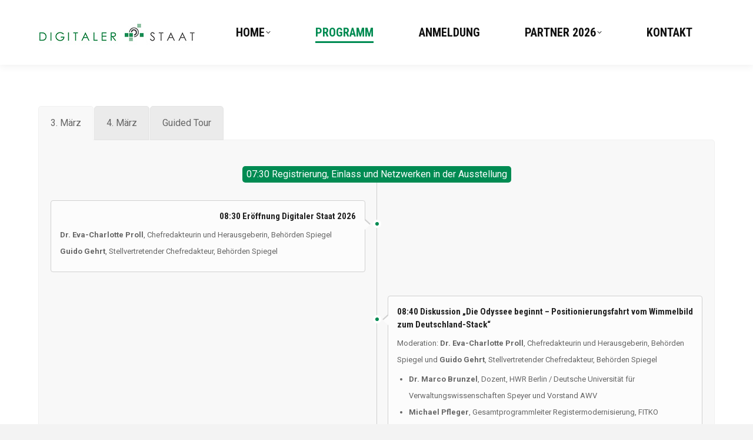

--- FILE ---
content_type: text/html; charset=UTF-8
request_url: https://www.digitaler-staat.org/programm/
body_size: 29139
content:
<!DOCTYPE html>
<!--[if !(IE 6) | !(IE 7) | !(IE 8)  ]><!-->
<html lang="de" class="no-js">
<!--<![endif]-->
<head>
	<meta charset="UTF-8" />
				<meta name="viewport" content="width=device-width, initial-scale=1, maximum-scale=1, user-scalable=0"/>
			<meta name="theme-color" content="#008b52"/>	<link rel="profile" href="https://gmpg.org/xfn/11" />
	<meta name='robots' content='index, follow, max-image-preview:large, max-snippet:-1, max-video-preview:-1' />
	<style>img:is([sizes="auto" i], [sizes^="auto," i]) { contain-intrinsic-size: 3000px 1500px }</style>
	
	<!-- This site is optimized with the Yoast SEO plugin v26.4 - https://yoast.com/wordpress/plugins/seo/ -->
	<title>Programm - Digitaler Staat</title>
	<link rel="canonical" href="https://www.digitaler-staat.org/programm/" />
	<meta property="og:locale" content="de_DE" />
	<meta property="og:type" content="article" />
	<meta property="og:title" content="Programm - Digitaler Staat" />
	<meta property="og:url" content="https://www.digitaler-staat.org/programm/" />
	<meta property="og:site_name" content="Digitaler Staat" />
	<meta property="article:modified_time" content="2026-01-16T14:12:16+00:00" />
	<meta property="og:image" content="https://www.digitaler-staat.org/wp-content/uploads/2021/07/digi-staat.jpg" />
	<meta property="og:image:width" content="800" />
	<meta property="og:image:height" content="418" />
	<meta property="og:image:type" content="image/jpeg" />
	<meta name="twitter:card" content="summary_large_image" />
	<meta name="twitter:label1" content="Geschätzte Lesezeit" />
	<meta name="twitter:data1" content="6 Minuten" />
	<script type="application/ld+json" class="yoast-schema-graph">{"@context":"https://schema.org","@graph":[{"@type":"WebPage","@id":"https://www.digitaler-staat.org/programm/","url":"https://www.digitaler-staat.org/programm/","name":"Programm - Digitaler Staat","isPartOf":{"@id":"https://www.digitaler-staat.org/#website"},"datePublished":"2024-12-13T10:31:44+00:00","dateModified":"2026-01-16T14:12:16+00:00","breadcrumb":{"@id":"https://www.digitaler-staat.org/programm/#breadcrumb"},"inLanguage":"de","potentialAction":[{"@type":"ReadAction","target":["https://www.digitaler-staat.org/programm/"]}]},{"@type":"BreadcrumbList","@id":"https://www.digitaler-staat.org/programm/#breadcrumb","itemListElement":[{"@type":"ListItem","position":1,"name":"Startseite","item":"https://www.digitaler-staat.org/"},{"@type":"ListItem","position":2,"name":"Programm"}]},{"@type":"WebSite","@id":"https://www.digitaler-staat.org/#website","url":"https://www.digitaler-staat.org/","name":"Digitaler Staat","description":"","potentialAction":[{"@type":"SearchAction","target":{"@type":"EntryPoint","urlTemplate":"https://www.digitaler-staat.org/?s={search_term_string}"},"query-input":{"@type":"PropertyValueSpecification","valueRequired":true,"valueName":"search_term_string"}}],"inLanguage":"de"}]}</script>
	<!-- / Yoast SEO plugin. -->


<link rel='dns-prefetch' href='//www.digitaler-staat.org' />
<link rel='dns-prefetch' href='//fonts.googleapis.com' />
<link rel="alternate" type="application/rss+xml" title="Digitaler Staat &raquo; Feed" href="https://www.digitaler-staat.org/feed/" />
<link rel="alternate" type="application/rss+xml" title="Digitaler Staat &raquo; Kommentar-Feed" href="https://www.digitaler-staat.org/comments/feed/" />
<script>
window._wpemojiSettings = {"baseUrl":"https:\/\/s.w.org\/images\/core\/emoji\/16.0.1\/72x72\/","ext":".png","svgUrl":"https:\/\/s.w.org\/images\/core\/emoji\/16.0.1\/svg\/","svgExt":".svg","source":{"concatemoji":"https:\/\/www.digitaler-staat.org\/wp-includes\/js\/wp-emoji-release.min.js?ver=6.8.3"}};
/*! This file is auto-generated */
!function(s,n){var o,i,e;function c(e){try{var t={supportTests:e,timestamp:(new Date).valueOf()};sessionStorage.setItem(o,JSON.stringify(t))}catch(e){}}function p(e,t,n){e.clearRect(0,0,e.canvas.width,e.canvas.height),e.fillText(t,0,0);var t=new Uint32Array(e.getImageData(0,0,e.canvas.width,e.canvas.height).data),a=(e.clearRect(0,0,e.canvas.width,e.canvas.height),e.fillText(n,0,0),new Uint32Array(e.getImageData(0,0,e.canvas.width,e.canvas.height).data));return t.every(function(e,t){return e===a[t]})}function u(e,t){e.clearRect(0,0,e.canvas.width,e.canvas.height),e.fillText(t,0,0);for(var n=e.getImageData(16,16,1,1),a=0;a<n.data.length;a++)if(0!==n.data[a])return!1;return!0}function f(e,t,n,a){switch(t){case"flag":return n(e,"\ud83c\udff3\ufe0f\u200d\u26a7\ufe0f","\ud83c\udff3\ufe0f\u200b\u26a7\ufe0f")?!1:!n(e,"\ud83c\udde8\ud83c\uddf6","\ud83c\udde8\u200b\ud83c\uddf6")&&!n(e,"\ud83c\udff4\udb40\udc67\udb40\udc62\udb40\udc65\udb40\udc6e\udb40\udc67\udb40\udc7f","\ud83c\udff4\u200b\udb40\udc67\u200b\udb40\udc62\u200b\udb40\udc65\u200b\udb40\udc6e\u200b\udb40\udc67\u200b\udb40\udc7f");case"emoji":return!a(e,"\ud83e\udedf")}return!1}function g(e,t,n,a){var r="undefined"!=typeof WorkerGlobalScope&&self instanceof WorkerGlobalScope?new OffscreenCanvas(300,150):s.createElement("canvas"),o=r.getContext("2d",{willReadFrequently:!0}),i=(o.textBaseline="top",o.font="600 32px Arial",{});return e.forEach(function(e){i[e]=t(o,e,n,a)}),i}function t(e){var t=s.createElement("script");t.src=e,t.defer=!0,s.head.appendChild(t)}"undefined"!=typeof Promise&&(o="wpEmojiSettingsSupports",i=["flag","emoji"],n.supports={everything:!0,everythingExceptFlag:!0},e=new Promise(function(e){s.addEventListener("DOMContentLoaded",e,{once:!0})}),new Promise(function(t){var n=function(){try{var e=JSON.parse(sessionStorage.getItem(o));if("object"==typeof e&&"number"==typeof e.timestamp&&(new Date).valueOf()<e.timestamp+604800&&"object"==typeof e.supportTests)return e.supportTests}catch(e){}return null}();if(!n){if("undefined"!=typeof Worker&&"undefined"!=typeof OffscreenCanvas&&"undefined"!=typeof URL&&URL.createObjectURL&&"undefined"!=typeof Blob)try{var e="postMessage("+g.toString()+"("+[JSON.stringify(i),f.toString(),p.toString(),u.toString()].join(",")+"));",a=new Blob([e],{type:"text/javascript"}),r=new Worker(URL.createObjectURL(a),{name:"wpTestEmojiSupports"});return void(r.onmessage=function(e){c(n=e.data),r.terminate(),t(n)})}catch(e){}c(n=g(i,f,p,u))}t(n)}).then(function(e){for(var t in e)n.supports[t]=e[t],n.supports.everything=n.supports.everything&&n.supports[t],"flag"!==t&&(n.supports.everythingExceptFlag=n.supports.everythingExceptFlag&&n.supports[t]);n.supports.everythingExceptFlag=n.supports.everythingExceptFlag&&!n.supports.flag,n.DOMReady=!1,n.readyCallback=function(){n.DOMReady=!0}}).then(function(){return e}).then(function(){var e;n.supports.everything||(n.readyCallback(),(e=n.source||{}).concatemoji?t(e.concatemoji):e.wpemoji&&e.twemoji&&(t(e.twemoji),t(e.wpemoji)))}))}((window,document),window._wpemojiSettings);
</script>
<link rel='stylesheet' id='twb-open-sans-css' href='https://fonts.googleapis.com/css?family=Open+Sans%3A300%2C400%2C500%2C600%2C700%2C800&#038;display=swap&#038;ver=6.8.3' media='all' />
<link rel='stylesheet' id='twbbwg-global-css' href='https://www.digitaler-staat.org/wp-content/plugins/photo-gallery/booster/assets/css/global.css?ver=1.0.0' media='all' />
<style id='wp-emoji-styles-inline-css'>

	img.wp-smiley, img.emoji {
		display: inline !important;
		border: none !important;
		box-shadow: none !important;
		height: 1em !important;
		width: 1em !important;
		margin: 0 0.07em !important;
		vertical-align: -0.1em !important;
		background: none !important;
		padding: 0 !important;
	}
</style>
<link rel='stylesheet' id='wp-block-library-css' href='https://www.digitaler-staat.org/wp-includes/css/dist/block-library/style.min.css?ver=6.8.3' media='all' />
<style id='wp-block-library-theme-inline-css'>
.wp-block-audio :where(figcaption){color:#555;font-size:13px;text-align:center}.is-dark-theme .wp-block-audio :where(figcaption){color:#ffffffa6}.wp-block-audio{margin:0 0 1em}.wp-block-code{border:1px solid #ccc;border-radius:4px;font-family:Menlo,Consolas,monaco,monospace;padding:.8em 1em}.wp-block-embed :where(figcaption){color:#555;font-size:13px;text-align:center}.is-dark-theme .wp-block-embed :where(figcaption){color:#ffffffa6}.wp-block-embed{margin:0 0 1em}.blocks-gallery-caption{color:#555;font-size:13px;text-align:center}.is-dark-theme .blocks-gallery-caption{color:#ffffffa6}:root :where(.wp-block-image figcaption){color:#555;font-size:13px;text-align:center}.is-dark-theme :root :where(.wp-block-image figcaption){color:#ffffffa6}.wp-block-image{margin:0 0 1em}.wp-block-pullquote{border-bottom:4px solid;border-top:4px solid;color:currentColor;margin-bottom:1.75em}.wp-block-pullquote cite,.wp-block-pullquote footer,.wp-block-pullquote__citation{color:currentColor;font-size:.8125em;font-style:normal;text-transform:uppercase}.wp-block-quote{border-left:.25em solid;margin:0 0 1.75em;padding-left:1em}.wp-block-quote cite,.wp-block-quote footer{color:currentColor;font-size:.8125em;font-style:normal;position:relative}.wp-block-quote:where(.has-text-align-right){border-left:none;border-right:.25em solid;padding-left:0;padding-right:1em}.wp-block-quote:where(.has-text-align-center){border:none;padding-left:0}.wp-block-quote.is-large,.wp-block-quote.is-style-large,.wp-block-quote:where(.is-style-plain){border:none}.wp-block-search .wp-block-search__label{font-weight:700}.wp-block-search__button{border:1px solid #ccc;padding:.375em .625em}:where(.wp-block-group.has-background){padding:1.25em 2.375em}.wp-block-separator.has-css-opacity{opacity:.4}.wp-block-separator{border:none;border-bottom:2px solid;margin-left:auto;margin-right:auto}.wp-block-separator.has-alpha-channel-opacity{opacity:1}.wp-block-separator:not(.is-style-wide):not(.is-style-dots){width:100px}.wp-block-separator.has-background:not(.is-style-dots){border-bottom:none;height:1px}.wp-block-separator.has-background:not(.is-style-wide):not(.is-style-dots){height:2px}.wp-block-table{margin:0 0 1em}.wp-block-table td,.wp-block-table th{word-break:normal}.wp-block-table :where(figcaption){color:#555;font-size:13px;text-align:center}.is-dark-theme .wp-block-table :where(figcaption){color:#ffffffa6}.wp-block-video :where(figcaption){color:#555;font-size:13px;text-align:center}.is-dark-theme .wp-block-video :where(figcaption){color:#ffffffa6}.wp-block-video{margin:0 0 1em}:root :where(.wp-block-template-part.has-background){margin-bottom:0;margin-top:0;padding:1.25em 2.375em}
</style>
<style id='classic-theme-styles-inline-css'>
/*! This file is auto-generated */
.wp-block-button__link{color:#fff;background-color:#32373c;border-radius:9999px;box-shadow:none;text-decoration:none;padding:calc(.667em + 2px) calc(1.333em + 2px);font-size:1.125em}.wp-block-file__button{background:#32373c;color:#fff;text-decoration:none}
</style>
<style id='global-styles-inline-css'>
:root{--wp--preset--aspect-ratio--square: 1;--wp--preset--aspect-ratio--4-3: 4/3;--wp--preset--aspect-ratio--3-4: 3/4;--wp--preset--aspect-ratio--3-2: 3/2;--wp--preset--aspect-ratio--2-3: 2/3;--wp--preset--aspect-ratio--16-9: 16/9;--wp--preset--aspect-ratio--9-16: 9/16;--wp--preset--color--black: #000000;--wp--preset--color--cyan-bluish-gray: #abb8c3;--wp--preset--color--white: #FFF;--wp--preset--color--pale-pink: #f78da7;--wp--preset--color--vivid-red: #cf2e2e;--wp--preset--color--luminous-vivid-orange: #ff6900;--wp--preset--color--luminous-vivid-amber: #fcb900;--wp--preset--color--light-green-cyan: #7bdcb5;--wp--preset--color--vivid-green-cyan: #00d084;--wp--preset--color--pale-cyan-blue: #8ed1fc;--wp--preset--color--vivid-cyan-blue: #0693e3;--wp--preset--color--vivid-purple: #9b51e0;--wp--preset--color--accent: #008b52;--wp--preset--color--dark-gray: #111;--wp--preset--color--light-gray: #767676;--wp--preset--gradient--vivid-cyan-blue-to-vivid-purple: linear-gradient(135deg,rgba(6,147,227,1) 0%,rgb(155,81,224) 100%);--wp--preset--gradient--light-green-cyan-to-vivid-green-cyan: linear-gradient(135deg,rgb(122,220,180) 0%,rgb(0,208,130) 100%);--wp--preset--gradient--luminous-vivid-amber-to-luminous-vivid-orange: linear-gradient(135deg,rgba(252,185,0,1) 0%,rgba(255,105,0,1) 100%);--wp--preset--gradient--luminous-vivid-orange-to-vivid-red: linear-gradient(135deg,rgba(255,105,0,1) 0%,rgb(207,46,46) 100%);--wp--preset--gradient--very-light-gray-to-cyan-bluish-gray: linear-gradient(135deg,rgb(238,238,238) 0%,rgb(169,184,195) 100%);--wp--preset--gradient--cool-to-warm-spectrum: linear-gradient(135deg,rgb(74,234,220) 0%,rgb(151,120,209) 20%,rgb(207,42,186) 40%,rgb(238,44,130) 60%,rgb(251,105,98) 80%,rgb(254,248,76) 100%);--wp--preset--gradient--blush-light-purple: linear-gradient(135deg,rgb(255,206,236) 0%,rgb(152,150,240) 100%);--wp--preset--gradient--blush-bordeaux: linear-gradient(135deg,rgb(254,205,165) 0%,rgb(254,45,45) 50%,rgb(107,0,62) 100%);--wp--preset--gradient--luminous-dusk: linear-gradient(135deg,rgb(255,203,112) 0%,rgb(199,81,192) 50%,rgb(65,88,208) 100%);--wp--preset--gradient--pale-ocean: linear-gradient(135deg,rgb(255,245,203) 0%,rgb(182,227,212) 50%,rgb(51,167,181) 100%);--wp--preset--gradient--electric-grass: linear-gradient(135deg,rgb(202,248,128) 0%,rgb(113,206,126) 100%);--wp--preset--gradient--midnight: linear-gradient(135deg,rgb(2,3,129) 0%,rgb(40,116,252) 100%);--wp--preset--font-size--small: 13px;--wp--preset--font-size--medium: 20px;--wp--preset--font-size--large: 36px;--wp--preset--font-size--x-large: 42px;--wp--preset--spacing--20: 0.44rem;--wp--preset--spacing--30: 0.67rem;--wp--preset--spacing--40: 1rem;--wp--preset--spacing--50: 1.5rem;--wp--preset--spacing--60: 2.25rem;--wp--preset--spacing--70: 3.38rem;--wp--preset--spacing--80: 5.06rem;--wp--preset--shadow--natural: 6px 6px 9px rgba(0, 0, 0, 0.2);--wp--preset--shadow--deep: 12px 12px 50px rgba(0, 0, 0, 0.4);--wp--preset--shadow--sharp: 6px 6px 0px rgba(0, 0, 0, 0.2);--wp--preset--shadow--outlined: 6px 6px 0px -3px rgba(255, 255, 255, 1), 6px 6px rgba(0, 0, 0, 1);--wp--preset--shadow--crisp: 6px 6px 0px rgba(0, 0, 0, 1);}:where(.is-layout-flex){gap: 0.5em;}:where(.is-layout-grid){gap: 0.5em;}body .is-layout-flex{display: flex;}.is-layout-flex{flex-wrap: wrap;align-items: center;}.is-layout-flex > :is(*, div){margin: 0;}body .is-layout-grid{display: grid;}.is-layout-grid > :is(*, div){margin: 0;}:where(.wp-block-columns.is-layout-flex){gap: 2em;}:where(.wp-block-columns.is-layout-grid){gap: 2em;}:where(.wp-block-post-template.is-layout-flex){gap: 1.25em;}:where(.wp-block-post-template.is-layout-grid){gap: 1.25em;}.has-black-color{color: var(--wp--preset--color--black) !important;}.has-cyan-bluish-gray-color{color: var(--wp--preset--color--cyan-bluish-gray) !important;}.has-white-color{color: var(--wp--preset--color--white) !important;}.has-pale-pink-color{color: var(--wp--preset--color--pale-pink) !important;}.has-vivid-red-color{color: var(--wp--preset--color--vivid-red) !important;}.has-luminous-vivid-orange-color{color: var(--wp--preset--color--luminous-vivid-orange) !important;}.has-luminous-vivid-amber-color{color: var(--wp--preset--color--luminous-vivid-amber) !important;}.has-light-green-cyan-color{color: var(--wp--preset--color--light-green-cyan) !important;}.has-vivid-green-cyan-color{color: var(--wp--preset--color--vivid-green-cyan) !important;}.has-pale-cyan-blue-color{color: var(--wp--preset--color--pale-cyan-blue) !important;}.has-vivid-cyan-blue-color{color: var(--wp--preset--color--vivid-cyan-blue) !important;}.has-vivid-purple-color{color: var(--wp--preset--color--vivid-purple) !important;}.has-black-background-color{background-color: var(--wp--preset--color--black) !important;}.has-cyan-bluish-gray-background-color{background-color: var(--wp--preset--color--cyan-bluish-gray) !important;}.has-white-background-color{background-color: var(--wp--preset--color--white) !important;}.has-pale-pink-background-color{background-color: var(--wp--preset--color--pale-pink) !important;}.has-vivid-red-background-color{background-color: var(--wp--preset--color--vivid-red) !important;}.has-luminous-vivid-orange-background-color{background-color: var(--wp--preset--color--luminous-vivid-orange) !important;}.has-luminous-vivid-amber-background-color{background-color: var(--wp--preset--color--luminous-vivid-amber) !important;}.has-light-green-cyan-background-color{background-color: var(--wp--preset--color--light-green-cyan) !important;}.has-vivid-green-cyan-background-color{background-color: var(--wp--preset--color--vivid-green-cyan) !important;}.has-pale-cyan-blue-background-color{background-color: var(--wp--preset--color--pale-cyan-blue) !important;}.has-vivid-cyan-blue-background-color{background-color: var(--wp--preset--color--vivid-cyan-blue) !important;}.has-vivid-purple-background-color{background-color: var(--wp--preset--color--vivid-purple) !important;}.has-black-border-color{border-color: var(--wp--preset--color--black) !important;}.has-cyan-bluish-gray-border-color{border-color: var(--wp--preset--color--cyan-bluish-gray) !important;}.has-white-border-color{border-color: var(--wp--preset--color--white) !important;}.has-pale-pink-border-color{border-color: var(--wp--preset--color--pale-pink) !important;}.has-vivid-red-border-color{border-color: var(--wp--preset--color--vivid-red) !important;}.has-luminous-vivid-orange-border-color{border-color: var(--wp--preset--color--luminous-vivid-orange) !important;}.has-luminous-vivid-amber-border-color{border-color: var(--wp--preset--color--luminous-vivid-amber) !important;}.has-light-green-cyan-border-color{border-color: var(--wp--preset--color--light-green-cyan) !important;}.has-vivid-green-cyan-border-color{border-color: var(--wp--preset--color--vivid-green-cyan) !important;}.has-pale-cyan-blue-border-color{border-color: var(--wp--preset--color--pale-cyan-blue) !important;}.has-vivid-cyan-blue-border-color{border-color: var(--wp--preset--color--vivid-cyan-blue) !important;}.has-vivid-purple-border-color{border-color: var(--wp--preset--color--vivid-purple) !important;}.has-vivid-cyan-blue-to-vivid-purple-gradient-background{background: var(--wp--preset--gradient--vivid-cyan-blue-to-vivid-purple) !important;}.has-light-green-cyan-to-vivid-green-cyan-gradient-background{background: var(--wp--preset--gradient--light-green-cyan-to-vivid-green-cyan) !important;}.has-luminous-vivid-amber-to-luminous-vivid-orange-gradient-background{background: var(--wp--preset--gradient--luminous-vivid-amber-to-luminous-vivid-orange) !important;}.has-luminous-vivid-orange-to-vivid-red-gradient-background{background: var(--wp--preset--gradient--luminous-vivid-orange-to-vivid-red) !important;}.has-very-light-gray-to-cyan-bluish-gray-gradient-background{background: var(--wp--preset--gradient--very-light-gray-to-cyan-bluish-gray) !important;}.has-cool-to-warm-spectrum-gradient-background{background: var(--wp--preset--gradient--cool-to-warm-spectrum) !important;}.has-blush-light-purple-gradient-background{background: var(--wp--preset--gradient--blush-light-purple) !important;}.has-blush-bordeaux-gradient-background{background: var(--wp--preset--gradient--blush-bordeaux) !important;}.has-luminous-dusk-gradient-background{background: var(--wp--preset--gradient--luminous-dusk) !important;}.has-pale-ocean-gradient-background{background: var(--wp--preset--gradient--pale-ocean) !important;}.has-electric-grass-gradient-background{background: var(--wp--preset--gradient--electric-grass) !important;}.has-midnight-gradient-background{background: var(--wp--preset--gradient--midnight) !important;}.has-small-font-size{font-size: var(--wp--preset--font-size--small) !important;}.has-medium-font-size{font-size: var(--wp--preset--font-size--medium) !important;}.has-large-font-size{font-size: var(--wp--preset--font-size--large) !important;}.has-x-large-font-size{font-size: var(--wp--preset--font-size--x-large) !important;}
:where(.wp-block-post-template.is-layout-flex){gap: 1.25em;}:where(.wp-block-post-template.is-layout-grid){gap: 1.25em;}
:where(.wp-block-columns.is-layout-flex){gap: 2em;}:where(.wp-block-columns.is-layout-grid){gap: 2em;}
:root :where(.wp-block-pullquote){font-size: 1.5em;line-height: 1.6;}
</style>
<link rel='stylesheet' id='contact-form-7-css' href='https://www.digitaler-staat.org/wp-content/plugins/contact-form-7/includes/css/styles.css?ver=6.1.3' media='all' />
<link rel='stylesheet' id='plyr-css-css' href='https://www.digitaler-staat.org/wp-content/plugins/easy-video-player/lib/plyr.css?ver=6.8.3' media='all' />
<link rel='stylesheet' id='bwg_fonts-css' href='https://www.digitaler-staat.org/wp-content/plugins/photo-gallery/css/bwg-fonts/fonts.css?ver=0.0.1' media='all' />
<link rel='stylesheet' id='sumoselect-css' href='https://www.digitaler-staat.org/wp-content/plugins/photo-gallery/css/sumoselect.min.css?ver=3.4.6' media='all' />
<link rel='stylesheet' id='mCustomScrollbar-css' href='https://www.digitaler-staat.org/wp-content/plugins/photo-gallery/css/jquery.mCustomScrollbar.min.css?ver=3.1.5' media='all' />
<link rel='stylesheet' id='bwg_frontend-css' href='https://www.digitaler-staat.org/wp-content/plugins/photo-gallery/css/styles.min.css?ver=1.8.35' media='all' />
<link rel='stylesheet' id='wpcf7-redirect-script-frontend-css' href='https://www.digitaler-staat.org/wp-content/plugins/wpcf7-redirect/build/assets/frontend-script.css?ver=2c532d7e2be36f6af233' media='all' />
<link rel='stylesheet' id='the7-font-css' href='https://www.digitaler-staat.org/wp-content/themes/dt-the7/fonts/icomoon-the7-font/icomoon-the7-font.min.css?ver=12.9.1' media='all' />
<link rel='stylesheet' id='the7-awesome-fonts-css' href='https://www.digitaler-staat.org/wp-content/themes/dt-the7/fonts/FontAwesome/css/all.min.css?ver=12.9.1' media='all' />
<link rel='stylesheet' id='the7-awesome-fonts-back-css' href='https://www.digitaler-staat.org/wp-content/themes/dt-the7/fonts/FontAwesome/back-compat.min.css?ver=12.9.1' media='all' />
<link rel='stylesheet' id='the7-Defaults-css' href='https://www.digitaler-staat.org/wp-content/uploads/smile_fonts/Defaults/Defaults.css?ver=6.8.3' media='all' />
<link rel='stylesheet' id='the7-icomoon-font-awesome-14x14-css' href='https://www.digitaler-staat.org/wp-content/uploads/smile_fonts/icomoon-font-awesome-14x14/icomoon-font-awesome-14x14.css?ver=6.8.3' media='all' />
<link rel='stylesheet' id='borlabs-cookie-css' href='https://www.digitaler-staat.org/wp-content/cache/borlabs-cookie/borlabs-cookie_1_de.css?ver=2.3.5-61' media='all' />
<link rel='stylesheet' id='js_composer_front-css' href='//www.digitaler-staat.org/wp-content/uploads/js_composer/js_composer_front_custom.css?ver=8.7.2' media='all' />
<link rel='stylesheet' id='dt-web-fonts-css' href='https://fonts.googleapis.com/css?family=Roboto:400,600,700%7CRoboto+Condensed:400,600,700%7COpen+Sans:400,600,700' media='all' />
<link rel='stylesheet' id='dt-main-css' href='https://www.digitaler-staat.org/wp-content/themes/dt-the7/css/main.min.css?ver=12.9.1' media='all' />
<style id='dt-main-inline-css'>
body #load {
  display: block;
  height: 100%;
  overflow: hidden;
  position: fixed;
  width: 100%;
  z-index: 9901;
  opacity: 1;
  visibility: visible;
  transition: all .35s ease-out;
}
.load-wrap {
  width: 100%;
  height: 100%;
  background-position: center center;
  background-repeat: no-repeat;
  text-align: center;
  display: -ms-flexbox;
  display: -ms-flex;
  display: flex;
  -ms-align-items: center;
  -ms-flex-align: center;
  align-items: center;
  -ms-flex-flow: column wrap;
  flex-flow: column wrap;
  -ms-flex-pack: center;
  -ms-justify-content: center;
  justify-content: center;
}
.load-wrap > svg {
  position: absolute;
  top: 50%;
  left: 50%;
  transform: translate(-50%,-50%);
}
#load {
  background: var(--the7-elementor-beautiful-loading-bg,#ffffff);
  --the7-beautiful-spinner-color2: var(--the7-beautiful-spinner-color,#008b52);
}

</style>
<link rel='stylesheet' id='the7-custom-scrollbar-css' href='https://www.digitaler-staat.org/wp-content/themes/dt-the7/lib/custom-scrollbar/custom-scrollbar.min.css?ver=12.9.1' media='all' />
<link rel='stylesheet' id='the7-wpbakery-css' href='https://www.digitaler-staat.org/wp-content/themes/dt-the7/css/wpbakery.min.css?ver=12.9.1' media='all' />
<link rel='stylesheet' id='the7-core-css' href='https://www.digitaler-staat.org/wp-content/plugins/dt-the7-core/assets/css/post-type.min.css?ver=2.7.12' media='all' />
<link rel='stylesheet' id='cf7cf-style-css' href='https://www.digitaler-staat.org/wp-content/plugins/cf7-conditional-fields/style.css?ver=2.6.6' media='all' />
<link rel='stylesheet' id='the7-css-vars-css' href='https://www.digitaler-staat.org/wp-content/uploads/the7-css/css-vars.css?ver=ef6820e462b1' media='all' />
<link rel='stylesheet' id='dt-custom-css' href='https://www.digitaler-staat.org/wp-content/uploads/the7-css/custom.css?ver=ef6820e462b1' media='all' />
<link rel='stylesheet' id='dt-media-css' href='https://www.digitaler-staat.org/wp-content/uploads/the7-css/media.css?ver=ef6820e462b1' media='all' />
<link rel='stylesheet' id='the7-mega-menu-css' href='https://www.digitaler-staat.org/wp-content/uploads/the7-css/mega-menu.css?ver=ef6820e462b1' media='all' />
<link rel='stylesheet' id='the7-elements-albums-portfolio-css' href='https://www.digitaler-staat.org/wp-content/uploads/the7-css/the7-elements-albums-portfolio.css?ver=ef6820e462b1' media='all' />
<link rel='stylesheet' id='the7-elements-css' href='https://www.digitaler-staat.org/wp-content/uploads/the7-css/post-type-dynamic.css?ver=ef6820e462b1' media='all' />
<link rel='stylesheet' id='style-css' href='https://www.digitaler-staat.org/wp-content/themes/dt-the7/style.css?ver=12.9.1' media='all' />
<link rel='stylesheet' id='ultimate-vc-addons-style-css' href='https://www.digitaler-staat.org/wp-content/plugins/Ultimate_VC_Addons/assets/min-css/style.min.css?ver=3.21.2' media='all' />
<link rel='stylesheet' id='ultimate-vc-addons-animate-css' href='https://www.digitaler-staat.org/wp-content/plugins/Ultimate_VC_Addons/assets/min-css/animate.min.css?ver=3.21.2' media='all' />
<link rel='stylesheet' id='ultimate-vc-addons-timeline-style-css' href='https://www.digitaler-staat.org/wp-content/plugins/Ultimate_VC_Addons/assets/min-css/timeline.min.css?ver=3.21.2' media='all' />
<script src="https://www.digitaler-staat.org/wp-includes/js/jquery/jquery.min.js?ver=3.7.1" id="jquery-core-js"></script>
<script src="https://www.digitaler-staat.org/wp-includes/js/jquery/jquery-migrate.min.js?ver=3.4.1" id="jquery-migrate-js"></script>
<script src="https://www.digitaler-staat.org/wp-content/plugins/photo-gallery/booster/assets/js/circle-progress.js?ver=1.2.2" id="twbbwg-circle-js"></script>
<script id="twbbwg-global-js-extra">
var twb = {"nonce":"4f79def51e","ajax_url":"https:\/\/www.digitaler-staat.org\/wp-admin\/admin-ajax.php","plugin_url":"https:\/\/www.digitaler-staat.org\/wp-content\/plugins\/photo-gallery\/booster","href":"https:\/\/www.digitaler-staat.org\/wp-admin\/admin.php?page=twbbwg_photo-gallery"};
var twb = {"nonce":"4f79def51e","ajax_url":"https:\/\/www.digitaler-staat.org\/wp-admin\/admin-ajax.php","plugin_url":"https:\/\/www.digitaler-staat.org\/wp-content\/plugins\/photo-gallery\/booster","href":"https:\/\/www.digitaler-staat.org\/wp-admin\/admin.php?page=twbbwg_photo-gallery"};
</script>
<script src="https://www.digitaler-staat.org/wp-content/plugins/photo-gallery/booster/assets/js/global.js?ver=1.0.0" id="twbbwg-global-js"></script>
<script id="plyr-js-js-extra">
var easy_video_player = {"plyr_iconUrl":"https:\/\/www.digitaler-staat.org\/wp-content\/plugins\/easy-video-player\/lib\/plyr.svg","plyr_blankVideo":"https:\/\/www.digitaler-staat.org\/wp-content\/plugins\/easy-video-player\/lib\/blank.mp4"};
</script>
<script src="https://www.digitaler-staat.org/wp-content/plugins/easy-video-player/lib/plyr.js?ver=6.8.3" id="plyr-js-js"></script>
<script src="https://www.digitaler-staat.org/wp-content/plugins/photo-gallery/js/jquery.sumoselect.min.js?ver=3.4.6" id="sumoselect-js"></script>
<script src="https://www.digitaler-staat.org/wp-content/plugins/photo-gallery/js/tocca.min.js?ver=2.0.9" id="bwg_mobile-js"></script>
<script src="https://www.digitaler-staat.org/wp-content/plugins/photo-gallery/js/jquery.mCustomScrollbar.concat.min.js?ver=3.1.5" id="mCustomScrollbar-js"></script>
<script src="https://www.digitaler-staat.org/wp-content/plugins/photo-gallery/js/jquery.fullscreen.min.js?ver=0.6.0" id="jquery-fullscreen-js"></script>
<script id="bwg_frontend-js-extra">
var bwg_objectsL10n = {"bwg_field_required":"Feld ist erforderlich.","bwg_mail_validation":"Dies ist keine g\u00fcltige E-Mail-Adresse.","bwg_search_result":"Es gibt keine Bilder, die deiner Suche entsprechen.","bwg_select_tag":"Select Tag","bwg_order_by":"Order By","bwg_search":"Suchen","bwg_show_ecommerce":"Show Ecommerce","bwg_hide_ecommerce":"Hide Ecommerce","bwg_show_comments":"Kommentare anzeigen","bwg_hide_comments":"Kommentare ausblenden","bwg_restore":"Wiederherstellen","bwg_maximize":"Maximieren","bwg_fullscreen":"Vollbild","bwg_exit_fullscreen":"Vollbild verlassen","bwg_search_tag":"SEARCH...","bwg_tag_no_match":"No tags found","bwg_all_tags_selected":"All tags selected","bwg_tags_selected":"tags selected","play":"Wiedergeben","pause":"Pause","is_pro":"","bwg_play":"Wiedergeben","bwg_pause":"Pause","bwg_hide_info":"Info ausblenden","bwg_show_info":"Info anzeigen","bwg_hide_rating":"Hide rating","bwg_show_rating":"Show rating","ok":"Ok","cancel":"Cancel","select_all":"Select all","lazy_load":"0","lazy_loader":"https:\/\/www.digitaler-staat.org\/wp-content\/plugins\/photo-gallery\/images\/ajax_loader.png","front_ajax":"0","bwg_tag_see_all":"see all tags","bwg_tag_see_less":"see less tags"};
</script>
<script src="https://www.digitaler-staat.org/wp-content/plugins/photo-gallery/js/scripts.min.js?ver=1.8.35" id="bwg_frontend-js"></script>
<script src="//www.digitaler-staat.org/wp-content/plugins/revslider/sr6/assets/js/rbtools.min.js?ver=6.7.38" async id="tp-tools-js"></script>
<script src="//www.digitaler-staat.org/wp-content/plugins/revslider/sr6/assets/js/rs6.min.js?ver=6.7.38" async id="revmin-js"></script>
<script id="dt-above-fold-js-extra">
var dtLocal = {"themeUrl":"https:\/\/www.digitaler-staat.org\/wp-content\/themes\/dt-the7","passText":"Um diesen gesch\u00fctzten Eintrag anzusehen, geben Sie bitte das Passwort ein:","moreButtonText":{"loading":"Lade...","loadMore":"Mehr laden"},"postID":"7335","ajaxurl":"https:\/\/www.digitaler-staat.org\/wp-admin\/admin-ajax.php","REST":{"baseUrl":"https:\/\/www.digitaler-staat.org\/wp-json\/the7\/v1","endpoints":{"sendMail":"\/send-mail"}},"contactMessages":{"required":"One or more fields have an error. Please check and try again.","terms":"Please accept the privacy policy.","fillTheCaptchaError":"Please, fill the captcha."},"captchaSiteKey":"","ajaxNonce":"5d1d2e3d82","pageData":{"type":"page","template":"page","layout":null},"themeSettings":{"smoothScroll":"off","lazyLoading":false,"desktopHeader":{"height":110},"ToggleCaptionEnabled":"disabled","ToggleCaption":"Navigation","floatingHeader":{"showAfter":70,"showMenu":true,"height":76,"logo":{"showLogo":true,"html":"<img class=\" preload-me\" src=\"https:\/\/www.digitaler-staat.org\/wp-content\/uploads\/2023\/05\/logoallg.jpg\" srcset=\"https:\/\/www.digitaler-staat.org\/wp-content\/uploads\/2023\/05\/logoallg.jpg 268w, https:\/\/www.digitaler-staat.org\/wp-content\/uploads\/2023\/05\/logoallg.jpg 268w\" width=\"268\" height=\"70\"   sizes=\"268px\" alt=\"Digitaler Staat\" \/>","url":"https:\/\/www.digitaler-staat.org\/"}},"topLine":{"floatingTopLine":{"logo":{"showLogo":false,"html":""}}},"mobileHeader":{"firstSwitchPoint":1050,"secondSwitchPoint":500,"firstSwitchPointHeight":60,"secondSwitchPointHeight":60,"mobileToggleCaptionEnabled":"disabled","mobileToggleCaption":"Menu"},"stickyMobileHeaderFirstSwitch":{"logo":{"html":"<img class=\" preload-me\" src=\"https:\/\/www.digitaler-staat.org\/wp-content\/uploads\/2023\/05\/logoallg.jpg\" srcset=\"https:\/\/www.digitaler-staat.org\/wp-content\/uploads\/2023\/05\/logoallg.jpg 268w, https:\/\/www.digitaler-staat.org\/wp-content\/uploads\/2023\/05\/logoallg.jpg 268w\" width=\"268\" height=\"70\"   sizes=\"268px\" alt=\"Digitaler Staat\" \/>"}},"stickyMobileHeaderSecondSwitch":{"logo":{"html":"<img class=\" preload-me\" src=\"https:\/\/www.digitaler-staat.org\/wp-content\/uploads\/2023\/05\/logoallg.jpg\" srcset=\"https:\/\/www.digitaler-staat.org\/wp-content\/uploads\/2023\/05\/logoallg.jpg 268w, https:\/\/www.digitaler-staat.org\/wp-content\/uploads\/2023\/05\/logoallg.jpg 268w\" width=\"268\" height=\"70\"   sizes=\"268px\" alt=\"Digitaler Staat\" \/>"}},"sidebar":{"switchPoint":900},"boxedWidth":"1280px"},"VCMobileScreenWidth":"768"};
var dtShare = {"shareButtonText":{"facebook":"Facebook","twitter":"Share on X","pinterest":"Pin it","linkedin":"Linkedin","whatsapp":"Share on Whatsapp"},"overlayOpacity":"85"};
</script>
<script src="https://www.digitaler-staat.org/wp-content/themes/dt-the7/js/above-the-fold.min.js?ver=12.9.1" id="dt-above-fold-js"></script>
<script src="https://www.digitaler-staat.org/wp-content/plugins/Ultimate_VC_Addons/assets/min-js/ultimate-params.min.js?ver=3.21.2" id="ultimate-vc-addons-params-js"></script>
<script src="https://www.digitaler-staat.org/wp-content/plugins/Ultimate_VC_Addons/assets/min-js/jquery-appear.min.js?ver=3.21.2" id="ultimate-vc-addons-appear-js"></script>
<script src="https://www.digitaler-staat.org/wp-content/plugins/Ultimate_VC_Addons/assets/min-js/custom.min.js?ver=3.21.2" id="ultimate-vc-addons-custom-js"></script>
<script></script><link rel="https://api.w.org/" href="https://www.digitaler-staat.org/wp-json/" /><link rel="alternate" title="JSON" type="application/json" href="https://www.digitaler-staat.org/wp-json/wp/v2/pages/7335" /><link rel="EditURI" type="application/rsd+xml" title="RSD" href="https://www.digitaler-staat.org/xmlrpc.php?rsd" />
<meta name="generator" content="WordPress 6.8.3" />
<link rel='shortlink' href='https://www.digitaler-staat.org/?p=7335' />
<link rel="alternate" title="oEmbed (JSON)" type="application/json+oembed" href="https://www.digitaler-staat.org/wp-json/oembed/1.0/embed?url=https%3A%2F%2Fwww.digitaler-staat.org%2Fprogramm%2F" />
<link rel="alternate" title="oEmbed (XML)" type="text/xml+oembed" href="https://www.digitaler-staat.org/wp-json/oembed/1.0/embed?url=https%3A%2F%2Fwww.digitaler-staat.org%2Fprogramm%2F&#038;format=xml" />
<meta name="generator" content="Powered by WPBakery Page Builder - drag and drop page builder for WordPress."/>
<meta name="generator" content="Powered by Slider Revolution 6.7.38 - responsive, Mobile-Friendly Slider Plugin for WordPress with comfortable drag and drop interface." />
<script type="text/javascript" id="the7-loader-script">
document.addEventListener("DOMContentLoaded", function(event) {
	var load = document.getElementById("load");
	if(!load.classList.contains('loader-removed')){
		var removeLoading = setTimeout(function() {
			load.className += " loader-removed";
		}, 300);
	}
});
</script>
		<link rel="icon" href="https://www.digitaler-staat.org/wp-content/uploads/2015/11/cropped-favicon-32x32.jpg" sizes="32x32" />
<link rel="icon" href="https://www.digitaler-staat.org/wp-content/uploads/2015/11/cropped-favicon-192x192.jpg" sizes="192x192" />
<link rel="apple-touch-icon" href="https://www.digitaler-staat.org/wp-content/uploads/2015/11/cropped-favicon-180x180.jpg" />
<meta name="msapplication-TileImage" content="https://www.digitaler-staat.org/wp-content/uploads/2015/11/cropped-favicon-270x270.jpg" />
<script>function setREVStartSize(e){
			//window.requestAnimationFrame(function() {
				window.RSIW = window.RSIW===undefined ? window.innerWidth : window.RSIW;
				window.RSIH = window.RSIH===undefined ? window.innerHeight : window.RSIH;
				try {
					var pw = document.getElementById(e.c).parentNode.offsetWidth,
						newh;
					pw = pw===0 || isNaN(pw) || (e.l=="fullwidth" || e.layout=="fullwidth") ? window.RSIW : pw;
					e.tabw = e.tabw===undefined ? 0 : parseInt(e.tabw);
					e.thumbw = e.thumbw===undefined ? 0 : parseInt(e.thumbw);
					e.tabh = e.tabh===undefined ? 0 : parseInt(e.tabh);
					e.thumbh = e.thumbh===undefined ? 0 : parseInt(e.thumbh);
					e.tabhide = e.tabhide===undefined ? 0 : parseInt(e.tabhide);
					e.thumbhide = e.thumbhide===undefined ? 0 : parseInt(e.thumbhide);
					e.mh = e.mh===undefined || e.mh=="" || e.mh==="auto" ? 0 : parseInt(e.mh,0);
					if(e.layout==="fullscreen" || e.l==="fullscreen")
						newh = Math.max(e.mh,window.RSIH);
					else{
						e.gw = Array.isArray(e.gw) ? e.gw : [e.gw];
						for (var i in e.rl) if (e.gw[i]===undefined || e.gw[i]===0) e.gw[i] = e.gw[i-1];
						e.gh = e.el===undefined || e.el==="" || (Array.isArray(e.el) && e.el.length==0)? e.gh : e.el;
						e.gh = Array.isArray(e.gh) ? e.gh : [e.gh];
						for (var i in e.rl) if (e.gh[i]===undefined || e.gh[i]===0) e.gh[i] = e.gh[i-1];
											
						var nl = new Array(e.rl.length),
							ix = 0,
							sl;
						e.tabw = e.tabhide>=pw ? 0 : e.tabw;
						e.thumbw = e.thumbhide>=pw ? 0 : e.thumbw;
						e.tabh = e.tabhide>=pw ? 0 : e.tabh;
						e.thumbh = e.thumbhide>=pw ? 0 : e.thumbh;
						for (var i in e.rl) nl[i] = e.rl[i]<window.RSIW ? 0 : e.rl[i];
						sl = nl[0];
						for (var i in nl) if (sl>nl[i] && nl[i]>0) { sl = nl[i]; ix=i;}
						var m = pw>(e.gw[ix]+e.tabw+e.thumbw) ? 1 : (pw-(e.tabw+e.thumbw)) / (e.gw[ix]);
						newh =  (e.gh[ix] * m) + (e.tabh + e.thumbh);
					}
					var el = document.getElementById(e.c);
					if (el!==null && el) el.style.height = newh+"px";
					el = document.getElementById(e.c+"_wrapper");
					if (el!==null && el) {
						el.style.height = newh+"px";
						el.style.display = "block";
					}
				} catch(e){
					console.log("Failure at Presize of Slider:" + e)
				}
			//});
		  };</script>
		<style id="wp-custom-css">
			.wpcf7 input[type="text"],
.wpcf7 input[type="email"],
.wpcf7 textarea,
.wpcf7 select 
{
	background-color: #f3f3f3;
	color: #000000;
}		</style>
		<noscript><style> .wpb_animate_when_almost_visible { opacity: 1; }</style></noscript><style id='the7-custom-inline-css' type='text/css'>
input[type="password"] {
    background-color: #d7d7d7;
}


.reihe {
	display: table;
        width: 100%;
}
.spalte-1 {
    display: table-cell;
    padding-right: 5px;
}
.spalte-2 {
    display: table-cell;
    padding-left: 5px;
}
/*Responsive Design*/
@media (max-width: 480px) {
	.reihe {
		display: block;
		border: 0px solid green;
	}
	.spalte-1 {
    display: block;
    padding-right: 0px;
	}
	.spalte-2 {
    display: tblock;
    padding-left: 0px;
	}
}
.timeline-separator-text .sep-text {
  display: inline-block;
  padding: 2px 7px;
  line-height: 1.5em;
  z-index: 99;
  position: relative;
  -webkit-border-radius: 3px;
  border-radius: 3px;
  background-color: #008b52;
  color: #fff;
}
.timeline-wrapper .timeline-dot {
  width: 1px;
  height: 1px;
  background-color: #008b52;
  border: 4px solid #fff;
  -webkit-border-radius: 500px;
  border-radius: 500px;
  position: absolute;
  top: 32px;
  display: block;
  padding: 3px;
}
</style>
</head>
<body data-rsssl=1 id="the7-body" class="wp-singular page-template-default page page-id-7335 wp-embed-responsive wp-theme-dt-the7 the7-core-ver-2.7.12 do-etfw metaslider-plugin title-off dt-responsive-on right-mobile-menu-close-icon ouside-menu-close-icon mobile-hamburger-close-bg-enable mobile-hamburger-close-bg-hover-enable  fade-medium-mobile-menu-close-icon fade-small-menu-close-icon srcset-enabled btn-flat custom-btn-color custom-btn-hover-color phantom-sticky phantom-shadow-decoration phantom-main-logo-on top-header first-switch-logo-left first-switch-menu-right second-switch-logo-left second-switch-menu-right right-mobile-menu layzr-loading-on popup-message-style the7-ver-12.9.1 dt-fa-compatibility wpb-js-composer js-comp-ver-8.7.2 vc_responsive">
<!-- The7 12.9.1 -->
<div id="load" class="spinner-loader">
	<div class="load-wrap"><style type="text/css">
    [class*="the7-spinner-animate-"]{
        animation: spinner-animation 1s cubic-bezier(1,1,1,1) infinite;
        x:46.5px;
        y:40px;
        width:7px;
        height:20px;
        fill:var(--the7-beautiful-spinner-color2);
        opacity: 0.2;
    }
    .the7-spinner-animate-2{
        animation-delay: 0.083s;
    }
    .the7-spinner-animate-3{
        animation-delay: 0.166s;
    }
    .the7-spinner-animate-4{
         animation-delay: 0.25s;
    }
    .the7-spinner-animate-5{
         animation-delay: 0.33s;
    }
    .the7-spinner-animate-6{
         animation-delay: 0.416s;
    }
    .the7-spinner-animate-7{
         animation-delay: 0.5s;
    }
    .the7-spinner-animate-8{
         animation-delay: 0.58s;
    }
    .the7-spinner-animate-9{
         animation-delay: 0.666s;
    }
    .the7-spinner-animate-10{
         animation-delay: 0.75s;
    }
    .the7-spinner-animate-11{
        animation-delay: 0.83s;
    }
    .the7-spinner-animate-12{
        animation-delay: 0.916s;
    }
    @keyframes spinner-animation{
        from {
            opacity: 1;
        }
        to{
            opacity: 0;
        }
    }
</style>
<svg width="75px" height="75px" xmlns="http://www.w3.org/2000/svg" viewBox="0 0 100 100" preserveAspectRatio="xMidYMid">
	<rect class="the7-spinner-animate-1" rx="5" ry="5" transform="rotate(0 50 50) translate(0 -30)"></rect>
	<rect class="the7-spinner-animate-2" rx="5" ry="5" transform="rotate(30 50 50) translate(0 -30)"></rect>
	<rect class="the7-spinner-animate-3" rx="5" ry="5" transform="rotate(60 50 50) translate(0 -30)"></rect>
	<rect class="the7-spinner-animate-4" rx="5" ry="5" transform="rotate(90 50 50) translate(0 -30)"></rect>
	<rect class="the7-spinner-animate-5" rx="5" ry="5" transform="rotate(120 50 50) translate(0 -30)"></rect>
	<rect class="the7-spinner-animate-6" rx="5" ry="5" transform="rotate(150 50 50) translate(0 -30)"></rect>
	<rect class="the7-spinner-animate-7" rx="5" ry="5" transform="rotate(180 50 50) translate(0 -30)"></rect>
	<rect class="the7-spinner-animate-8" rx="5" ry="5" transform="rotate(210 50 50) translate(0 -30)"></rect>
	<rect class="the7-spinner-animate-9" rx="5" ry="5" transform="rotate(240 50 50) translate(0 -30)"></rect>
	<rect class="the7-spinner-animate-10" rx="5" ry="5" transform="rotate(270 50 50) translate(0 -30)"></rect>
	<rect class="the7-spinner-animate-11" rx="5" ry="5" transform="rotate(300 50 50) translate(0 -30)"></rect>
	<rect class="the7-spinner-animate-12" rx="5" ry="5" transform="rotate(330 50 50) translate(0 -30)"></rect>
</svg></div>
</div>
<div id="page" >
	<a class="skip-link screen-reader-text" href="#content">Zum Inhalt springen</a>

<div class="masthead inline-header justify full-height shadow-decoration shadow-mobile-header-decoration small-mobile-menu-icon dt-parent-menu-clickable show-sub-menu-on-hover show-device-logo show-mobile-logo" >

	<div class="top-bar full-width-line top-bar-empty top-bar-line-hide">
	<div class="top-bar-bg" ></div>
	<div class="mini-widgets left-widgets"></div><div class="mini-widgets right-widgets"></div></div>

	<header class="header-bar" role="banner">

		<div class="branding">
	<div id="site-title" class="assistive-text">Digitaler Staat</div>
	<div id="site-description" class="assistive-text"></div>
	<a class="same-logo" href="https://www.digitaler-staat.org/"><img class=" preload-me" src="https://www.digitaler-staat.org/wp-content/uploads/2023/05/logoallg.jpg" srcset="https://www.digitaler-staat.org/wp-content/uploads/2023/05/logoallg.jpg 268w, https://www.digitaler-staat.org/wp-content/uploads/2023/05/logoallg.jpg 268w" width="268" height="70"   sizes="268px" alt="Digitaler Staat" /><img class="mobile-logo preload-me" src="https://www.digitaler-staat.org/wp-content/uploads/2023/05/logoallg.jpg" srcset="https://www.digitaler-staat.org/wp-content/uploads/2023/05/logoallg.jpg 268w, https://www.digitaler-staat.org/wp-content/uploads/2023/05/logoallg.jpg 268w" width="268" height="70"   sizes="268px" alt="Digitaler Staat" /></a></div>

		<ul id="primary-menu" class="main-nav underline-decoration downwards-line level-arrows-on outside-item-remove-margin"><li class="menu-item menu-item-type-custom menu-item-object-custom menu-item-home menu-item-has-children menu-item-7824 first has-children depth-0"><a href='https://www.digitaler-staat.org' data-level='1' aria-haspopup='true' aria-expanded='false'><span class="menu-item-text"><span class="menu-text">Home</span></span></a><ul class="sub-nav level-arrows-on" role="group"><li class="menu-item menu-item-type-post_type menu-item-object-page menu-item-4646 first depth-1"><a href='https://www.digitaler-staat.org/4641-2/' data-level='2'><span class="menu-item-text"><span class="menu-text">Jahrbuch</span></span></a></li> </ul></li> <li class="menu-item menu-item-type-post_type menu-item-object-page current-menu-item page_item page-item-7335 current_page_item menu-item-7813 act depth-0"><a href='https://www.digitaler-staat.org/programm/' data-level='1'><span class="menu-item-text"><span class="menu-text">Programm</span></span></a></li> <li class="menu-item menu-item-type-post_type menu-item-object-page menu-item-3514 depth-0"><a href='https://www.digitaler-staat.org/anmeldung/' data-level='1'><span class="menu-item-text"><span class="menu-text">Anmeldung</span></span></a></li> <li class="menu-item menu-item-type-post_type menu-item-object-page menu-item-has-children menu-item-3930 has-children depth-0"><a href='https://www.digitaler-staat.org/partner/' data-level='1' aria-haspopup='true' aria-expanded='false'><span class="menu-item-text"><span class="menu-text">Partner 2026</span></span></a><ul class="sub-nav level-arrows-on" role="group"><li class="menu-item menu-item-type-post_type menu-item-object-page menu-item-6322 first depth-1"><a href='https://www.digitaler-staat.org/aussteller-faq/' data-level='2'><span class="menu-item-text"><span class="menu-text">Aussteller FAQ</span></span></a></li> </ul></li> <li class="menu-item menu-item-type-post_type menu-item-object-page menu-item-95 last depth-0"><a href='https://www.digitaler-staat.org/kontakt/' data-level='1'><span class="menu-item-text"><span class="menu-text">Kontakt</span></span></a></li> </ul>
		
	</header>

</div>
<div role="navigation" aria-label="Main Menu" class="dt-mobile-header mobile-menu-show-divider">
	<div class="dt-close-mobile-menu-icon" aria-label="Close" role="button" tabindex="0"><div class="close-line-wrap"><span class="close-line"></span><span class="close-line"></span><span class="close-line"></span></div></div>	<ul id="mobile-menu" class="mobile-main-nav">
		<li class="menu-item menu-item-type-custom menu-item-object-custom menu-item-home menu-item-has-children menu-item-7824 first has-children depth-0"><a href='https://www.digitaler-staat.org' data-level='1' aria-haspopup='true' aria-expanded='false'><span class="menu-item-text"><span class="menu-text">Home</span></span></a><ul class="sub-nav level-arrows-on" role="group"><li class="menu-item menu-item-type-post_type menu-item-object-page menu-item-4646 first depth-1"><a href='https://www.digitaler-staat.org/4641-2/' data-level='2'><span class="menu-item-text"><span class="menu-text">Jahrbuch</span></span></a></li> </ul></li> <li class="menu-item menu-item-type-post_type menu-item-object-page current-menu-item page_item page-item-7335 current_page_item menu-item-7813 act depth-0"><a href='https://www.digitaler-staat.org/programm/' data-level='1'><span class="menu-item-text"><span class="menu-text">Programm</span></span></a></li> <li class="menu-item menu-item-type-post_type menu-item-object-page menu-item-3514 depth-0"><a href='https://www.digitaler-staat.org/anmeldung/' data-level='1'><span class="menu-item-text"><span class="menu-text">Anmeldung</span></span></a></li> <li class="menu-item menu-item-type-post_type menu-item-object-page menu-item-has-children menu-item-3930 has-children depth-0"><a href='https://www.digitaler-staat.org/partner/' data-level='1' aria-haspopup='true' aria-expanded='false'><span class="menu-item-text"><span class="menu-text">Partner 2026</span></span></a><ul class="sub-nav level-arrows-on" role="group"><li class="menu-item menu-item-type-post_type menu-item-object-page menu-item-6322 first depth-1"><a href='https://www.digitaler-staat.org/aussteller-faq/' data-level='2'><span class="menu-item-text"><span class="menu-text">Aussteller FAQ</span></span></a></li> </ul></li> <li class="menu-item menu-item-type-post_type menu-item-object-page menu-item-95 last depth-0"><a href='https://www.digitaler-staat.org/kontakt/' data-level='1'><span class="menu-item-text"><span class="menu-text">Kontakt</span></span></a></li> 	</ul>
	<div class='mobile-mini-widgets-in-menu'></div>
</div>



<div id="main" class="sidebar-none sidebar-divider-off">

	
	<div class="main-gradient"></div>
	<div class="wf-wrap">
	<div class="wf-container-main">

	


	<div id="content" class="content" role="main">

		<div class="wpb-content-wrapper"><div class="vc_row wpb_row vc_row-fluid"><div class="wpb_column vc_column_container vc_col-sm-12"><div class="vc_column-inner"><div class="wpb_wrapper"><div class="vc_tta-container" data-vc-action="collapse"><div class="vc_general vc_tta vc_tta-tabs vc_tta-color-grey vc_tta-style-classic vc_tta-shape-rounded vc_tta-spacing-1 vc_tta-tabs-position-top vc_tta-controls-align-left"><div class="vc_tta-tabs-container"><ul class="vc_tta-tabs-list" role="tablist"><li class="vc_tta-tab vc_active" data-vc-tab role="presentation"><a href="#1734085581452-422a22b6-ab9c" data-vc-tabs data-vc-container=".vc_tta" role="tab" aria-selected="false" id="tab-1734085581452-422a22b6-ab9c"><span class="vc_tta-title-text">3. März</span></a></li><li class="vc_tta-tab" data-vc-tab role="presentation"><a href="#1764339247091-920c79a8-57d0" data-vc-tabs data-vc-container=".vc_tta" role="tab" aria-selected="false" id="tab-1764339247091-920c79a8-57d0"><span class="vc_tta-title-text">4. März</span></a></li><li class="vc_tta-tab" data-vc-tab role="presentation"><a href="#1738927283424-2bd18fe1-6d90" data-vc-tabs data-vc-container=".vc_tta" role="tab" aria-selected="false" id="tab-1738927283424-2bd18fe1-6d90"><span class="vc_tta-title-text">Guided Tour</span></a></li></ul></div><div class="vc_tta-panels-container"><div class="vc_tta-panels"><div class="vc_tta-panel vc_active" id="1734085581452-422a22b6-ab9c" data-vc-content=".vc_tta-panel-body"><div class="vc_tta-panel-heading"><h4 class="vc_tta-panel-title"><a href="#1734085581452-422a22b6-ab9c" data-vc-accordion data-vc-container=".vc_tta-container"><span class="vc_tta-title-text">3. März</span></a></h4></div><div class="vc_tta-panel-body"><div class="smile-icon-timeline-wrap csstime   "  data-time_sep_bg_color=&quot;#008B52&quot;   style=""><div class="timeline-line " style="border-right-color:;"><span></span></div><div class="timeline-wrapper"></div>
				<div id="timeline-seperator-4866" class="timeline-separator-text " data-sep-col="" data-sep-bg-col=""><span class="sep-text ult-responsive"  data-ultimate-target='#timeline-seperator-4866 .sep-text'  data-responsive-json-new='{"font-size":"","line-height":""}'  style="border-width:1px;border-radius:5px;">07:30 Registrierung, Einlass und Netzwerken in der Ausstellung</span></div><div class="timeline-wrapper "><div class="timeline-block "><div class="timeline-dot"></div><div class="ult-timeline-arrow"><s></s><l></l></div><div class="timeline-icon-block"><div class="ult-timeline-icon tl-icon-no-bg" style="   "></div> <!-- icon --></div><div class="timeline-header-block" >
							<div id="timeline-item-3370" class="timeline-header" style=""><h3 class="ult-timeline-title ult-responsive"  data-ultimate-target='#timeline-item-3370 .ult-timeline-title'  data-responsive-json-new='{"font-size":"","line-height":""}'  style="">08:30 Eröffnung Digitaler Staat 2026</h3><div class="ult-responsive timeline-item-spt"  data-ultimate-target='#timeline-item-3370 .timeline-item-spt'  data-responsive-json-new='{"font-size":"","line-height":""}'  style=""></p>
<p style="text-align: left;"><strong>Dr. Eva-Charlotte Proll</strong>, Chefredakteurin und Herausgeberin, Behörden Spiegel<br />
<strong>Guido Gehrt</strong>, Stellvertretender Chefredakteur, Behörden Spiegel</p>
<p></div></div> <!-- header --></div></div><div class="timeline-block "><div class="timeline-dot"></div><div class="ult-timeline-arrow"><s></s><l></l></div><div class="timeline-icon-block"><div class="ult-timeline-icon tl-icon-no-bg" style="   "></div> <!-- icon --></div><div class="timeline-header-block" >
							<div id="timeline-item-8190" class="timeline-header" style=""><h3 class="ult-timeline-title ult-responsive"  data-ultimate-target='#timeline-item-8190 .ult-timeline-title'  data-responsive-json-new='{"font-size":"","line-height":""}'  style="">08:40 Diskussion „Die Odyssee beginnt – Positionierungsfahrt vom Wimmelbild zum Deutschland-Stack“</h3><div class="ult-responsive timeline-item-spt"  data-ultimate-target='#timeline-item-8190 .timeline-item-spt'  data-responsive-json-new='{"font-size":"","line-height":""}'  style=""></p>
<p style="text-align: left;">Moderation: <strong>Dr. Eva-Charlotte Proll</strong>, Chefredakteurin und Herausgeberin, Behörden Spiegel und <strong>Guido Gehrt</strong>, Stellvertretender Chefredakteur, Behörden Spiegel</p>
<ul>
<li style="text-align: left;"><strong>Dr. Marco Brunzel</strong>, Dozent, HWR Berlin / Deutsche Universität für Verwaltungswissenschaften Speyer und Vorstand AWV</li>
<li style="text-align: left;"><strong>Michael Pfleger</strong>, Gesamtprogrammleiter Registermodernisierung, FITKO</li>
<li style="text-align: left;"><strong>Lars Hoppmann</strong>, Geschäftsführender Vorstand, Vitako</li>
<li style="text-align: left;"><strong>Ann Cathrin Riedel</strong>, Geschäftsführerin, NExT</li>
<li style="text-align: left;"><strong>Dr. Christoph Baron</strong>, Director Public Sector, KPMG</li>
<li style="text-align: left;"><strong>N.N.</strong>, Partner</li>
<li style="text-align: left;"><strong>N.N.</strong>, Partner</li>
</ul>
<p></div></div> <!-- header --></div></div><div class="timeline-block "><div class="timeline-dot"></div><div class="ult-timeline-arrow"><s></s><l></l></div><div class="timeline-icon-block"><div class="ult-timeline-icon tl-icon-no-bg" style="   "></div> <!-- icon --></div><div class="timeline-header-block" >
							<div id="timeline-item-3350" class="timeline-header" style=""><h3 class="ult-timeline-title ult-responsive"  data-ultimate-target='#timeline-item-3350 .ult-timeline-title'  data-responsive-json-new='{"font-size":"","line-height":""}'  style="">09:15 Keynote</h3><div class="ult-responsive timeline-item-spt"  data-ultimate-target='#timeline-item-3350 .timeline-item-spt'  data-responsive-json-new='{"font-size":"","line-height":""}'  style=""></p>
<p style="text-align: left;"><strong>Liisa-Ly Pakosta</strong>, Ministerin für Justiz und digitale Angelegenheiten, Republik Estland</p>
<p></div></div> <!-- header --></div></div><div class="timeline-block "><div class="timeline-dot"></div><div class="ult-timeline-arrow"><s></s><l></l></div><div class="timeline-icon-block"><div class="ult-timeline-icon tl-icon-no-bg" style="   "></div> <!-- icon --></div><div class="timeline-header-block" >
							<div id="timeline-item-5743" class="timeline-header" style=""><h3 class="ult-timeline-title ult-responsive"  data-ultimate-target='#timeline-item-5743 .ult-timeline-title'  data-responsive-json-new='{"font-size":"","line-height":""}'  style="">09:30 Partnervortrag</h3><div class="ult-responsive timeline-item-spt"  data-ultimate-target='#timeline-item-5743 .timeline-item-spt'  data-responsive-json-new='{"font-size":"","line-height":""}'  style=""><strong>Nikolaus Hagl</strong>, Head of Sovereign Cloud, CEO Delos Cloud</div></div> <!-- header --></div></div><div class="timeline-block "><div class="timeline-dot"></div><div class="ult-timeline-arrow"><s></s><l></l></div><div class="timeline-icon-block"><div class="ult-timeline-icon tl-icon-no-bg" style="   "></div> <!-- icon --></div><div class="timeline-header-block" >
							<div id="timeline-item-5935" class="timeline-header" style=""><h3 class="ult-timeline-title ult-responsive"  data-ultimate-target='#timeline-item-5935 .ult-timeline-title'  data-responsive-json-new='{"font-size":"","line-height":""}'  style="">09:45 Keynote</h3><div class="ult-responsive timeline-item-spt"  data-ultimate-target='#timeline-item-5935 .timeline-item-spt'  data-responsive-json-new='{"font-size":"","line-height":""}'  style=""></p>
<p style="text-align: left;"><strong>Dominik Böllhoff,</strong> Abteilungsleiter Staatsmodernisierung und Bürokratierückbau, Bundesministerium für Digitales und Staatsmodernisierung</p>
<p></div></div> <!-- header --></div></div></div>
				<div id="timeline-seperator-8587" class="timeline-separator-text " data-sep-col="" data-sep-bg-col=""><span class="sep-text ult-responsive"  data-ultimate-target='#timeline-seperator-8587 .sep-text'  data-responsive-json-new='{"font-size":"","line-height":""}'  style="border-width:1px;border-radius:5px;">10:00 Pause</span></div><div class="timeline-wrapper "><div class="timeline-block "><div class="timeline-dot"></div><div class="ult-timeline-arrow"><s></s><l></l></div><div class="timeline-icon-block"><div class="ult-timeline-icon tl-icon-no-bg" style="   "></div> <!-- icon --></div><div class="timeline-header-block" >
							<div id="timeline-item-1487" class="timeline-header" style=""><h3 class="ult-timeline-title ult-responsive"  data-ultimate-target='#timeline-item-1487 .ult-timeline-title'  data-responsive-json-new='{"font-size":"","line-height":""}'  style="">10:45 Partnervortrag</h3><div class="ult-responsive timeline-item-spt"  data-ultimate-target='#timeline-item-1487 .timeline-item-spt'  data-responsive-json-new='{"font-size":"","line-height":""}'  style=""><strong>N.N.</strong>, Bechtle</div></div> <!-- header --></div></div><div class="timeline-block "><div class="timeline-dot"></div><div class="ult-timeline-arrow"><s></s><l></l></div><div class="timeline-icon-block"><div class="ult-timeline-icon tl-icon-no-bg" style="   "></div> <!-- icon --></div><div class="timeline-header-block" >
							<div id="timeline-item-3860" class="timeline-header" style=""><h3 class="ult-timeline-title ult-responsive"  data-ultimate-target='#timeline-item-3860 .ult-timeline-title'  data-responsive-json-new='{"font-size":"","line-height":""}'  style="">11:00 Keynote</h3><div class="ult-responsive timeline-item-spt"  data-ultimate-target='#timeline-item-3860 .timeline-item-spt'  data-responsive-json-new='{"font-size":"","line-height":""}'  style=""></p>
<p style="text-align: left;"><strong>Alexander Pröll</strong>, Staatssekretär für Digitalisierung, Verfassung, öffentlichen Dienst, Bundeskanzleramt der Republik Österreich</p>
<p></div></div> <!-- header --></div></div><div class="timeline-block "><div class="timeline-dot"></div><div class="ult-timeline-arrow"><s></s><l></l></div><div class="timeline-icon-block"><div class="ult-timeline-icon tl-icon-no-bg" style="   "></div> <!-- icon --></div><div class="timeline-header-block" >
							<div id="timeline-item-2786" class="timeline-header" style=""><h3 class="ult-timeline-title ult-responsive"  data-ultimate-target='#timeline-item-2786 .ult-timeline-title'  data-responsive-json-new='{"font-size":"","line-height":""}'  style="">11:15 Kurs halten im Orbit der Verwaltungs-IT: OSCI und die Vorbereitung auf die Post-Quanten-Mission</h3><div class="ult-responsive timeline-item-spt"  data-ultimate-target='#timeline-item-2786 .timeline-item-spt'  data-responsive-json-new='{"font-size":"","line-height":""}'  style=""><strong>Dr. Stephan Klein</strong>, Geschäftsführer, Governikus</p>
<p></div></div> <!-- header --></div></div><div class="timeline-block "><div class="timeline-dot"></div><div class="ult-timeline-arrow"><s></s><l></l></div><div class="timeline-icon-block"><div class="ult-timeline-icon tl-icon-no-bg" style="   "></div> <!-- icon --></div><div class="timeline-header-block" >
							<div id="timeline-item-7984" class="timeline-header" style=""><h3 class="ult-timeline-title ult-responsive"  data-ultimate-target='#timeline-item-7984 .ult-timeline-title'  data-responsive-json-new='{"font-size":"","line-height":""}'  style="">11:30 Partnervortrag</h3><div class="ult-responsive timeline-item-spt"  data-ultimate-target='#timeline-item-7984 .timeline-item-spt'  data-responsive-json-new='{"font-size":"","line-height":""}'  style=""></p>
<p style="text-align: left;"><strong>N.N.</strong>, HCL</p>
<p></div></div> <!-- header --></div></div></div>
				<div id="timeline-seperator-3158" class="timeline-separator-text " data-sep-col="" data-sep-bg-col=""><span class="sep-text ult-responsive"  data-ultimate-target='#timeline-seperator-3158 .sep-text'  data-responsive-json-new='{"font-size":"","line-height":""}'  style="border-width:1px;border-radius:5px;">11:45 Pause und Raumwechsel</span></div><div class="timeline-wrapper "><div class="timeline-block "><div class="timeline-dot"></div><div class="ult-timeline-arrow"><s></s><l></l></div><div class="timeline-icon-block"><div class="ult-timeline-icon tl-icon-no-bg" style="   "></div> <!-- icon --></div><div class="timeline-header-block" >
							<div id="timeline-item-4895" class="timeline-header" style=""><h3 class="ult-timeline-title ult-responsive"  data-ultimate-target='#timeline-item-4895 .ult-timeline-title'  data-responsive-json-new='{"font-size":"","line-height":""}'  style="">12:20 Foren</h3><div class="ult-responsive timeline-item-spt"  data-ultimate-target='#timeline-item-4895 .timeline-item-spt'  data-responsive-json-new='{"font-size":"","line-height":""}'  style=""></p>
<ul>
<li style="text-align: left;"><strong>Forum 1:</strong> Axon Ivy, Intelligente Prozess Orchestierung</li>
<li style="text-align: left;"><strong>Forum 2:</strong> Governikus</li>
<li style="text-align: left;"><strong>Forum 3:</strong> Seitenbau – Noots/OZG</li>
<li style="text-align: left;"><strong>Forum 4:</strong> S &amp; D Software nach Maß + OutSystems</li>
<li style="text-align: left;"><strong>Forum 5: </strong>Cloud-Souveränität durch Multi-Cloud und Auswahlmöglichkeiten</li>
<li style="text-align: left;"><strong>Forum 6:</strong> Das X-Road-Ökoystem – sicherer Datenaustausch zwischen Behörden, Unternehmen und Bürgern</li>
<li style="text-align: left;"><strong>Forum 7:</strong> EUDI-Wallet</li>
<li style="text-align: left;"><strong>Forum 8:</strong> Rückgrat Rechenzentren – effizient, nachhaltig, leistungsstark</li>
<li style="text-align: left;"><strong>Forum 9:</strong> Infrastruktur-Sondervermögen – Investition in Digitalisierung</li>
</ul>
<p></div></div> <!-- header --></div></div></div>
				<div id="timeline-seperator-1037" class="timeline-separator-text " data-sep-col="" data-sep-bg-col=""><span class="sep-text ult-responsive"  data-ultimate-target='#timeline-seperator-1037 .sep-text'  data-responsive-json-new='{"font-size":"","line-height":""}'  style="border-width:1px;border-radius:5px;">13:30 Mittagspause</span></div><div class="timeline-wrapper "><div class="timeline-block "><div class="timeline-dot"></div><div class="ult-timeline-arrow"><s></s><l></l></div><div class="timeline-icon-block"><div class="ult-timeline-icon tl-icon-no-bg" style="   "></div> <!-- icon --></div><div class="timeline-header-block" >
							<div id="timeline-item-4745" class="timeline-header" style=""><h3 class="ult-timeline-title ult-responsive"  data-ultimate-target='#timeline-item-4745 .ult-timeline-title'  data-responsive-json-new='{"font-size":"","line-height":""}'  style="">14:30 Foren</h3><div class="ult-responsive timeline-item-spt"  data-ultimate-target='#timeline-item-4745 .timeline-item-spt'  data-responsive-json-new='{"font-size":"","line-height":""}'  style=""></p>
<ul>
<li style="text-align: left;"><strong>Forum 10:</strong> ISO-Gruppe</li>
<li style="text-align: left;"><strong>Forum 11:</strong> SAP</li>
<li style="text-align: left;"><strong>Partnerforum 12:</strong> BAMF</li>
<li style="text-align: left;"><strong>Forum 13: </strong>Hyland</li>
<li style="text-align: left;"><strong>Forum 14:</strong> G Data</li>
<li style="text-align: left;"><strong>Forum 15:</strong> Smarte Städte und Regionen – Leuchttürme in die Fläche bringen</li>
<li style="text-align: left;"><strong>Forum 16:</strong> Registermodernisierung</li>
<li style="text-align: left;"><strong>Forum 17:</strong> Koordinierte OZG-Umsetzung in den Ländern</li>
<li style="text-align: left;"><strong>Forum 18:</strong> Ein neues Betriebsmodell für die öffentliche Verwaltung</li>
<li style="text-align: left;"><strong>Forum 19:</strong> Marketing und Kommunikation in Behörden – Best Practices</li>
</ul>
<p></div></div> <!-- header --></div></div></div>
				<div id="timeline-seperator-2843" class="timeline-separator-text " data-sep-col="" data-sep-bg-col=""><span class="sep-text ult-responsive"  data-ultimate-target='#timeline-seperator-2843 .sep-text'  data-responsive-json-new='{"font-size":"","line-height":""}'  style="border-width:1px;border-radius:5px;">15:40 Pause</span></div><div class="timeline-wrapper "><div class="timeline-block "><div class="timeline-dot"></div><div class="ult-timeline-arrow"><s></s><l></l></div><div class="timeline-icon-block"><div class="ult-timeline-icon tl-icon-no-bg" style="   "></div> <!-- icon --></div><div class="timeline-header-block" >
							<div id="timeline-item-5848" class="timeline-header" style=""><h3 class="ult-timeline-title ult-responsive"  data-ultimate-target='#timeline-item-5848 .ult-timeline-title'  data-responsive-json-new='{"font-size":"","line-height":""}'  style="">16:15 Die größten Hürden bei der Einführung von Prozessmanagement und wie man sie erfolgreich überwindet</h3><div class="ult-responsive timeline-item-spt"  data-ultimate-target='#timeline-item-5848 .timeline-item-spt'  data-responsive-json-new='{"font-size":"","line-height":""}'  style=""><strong>Dr. Lars Algermissen</strong>, Geschäftsführer, PICTURE</div></div> <!-- header --></div></div><div class="timeline-block "><div class="timeline-dot"></div><div class="ult-timeline-arrow"><s></s><l></l></div><div class="timeline-icon-block"><div class="ult-timeline-icon tl-icon-no-bg" style="   "></div> <!-- icon --></div><div class="timeline-header-block" >
							<div id="timeline-item-8977" class="timeline-header" style=""><h3 class="ult-timeline-title ult-responsive"  data-ultimate-target='#timeline-item-8977 .ult-timeline-title'  data-responsive-json-new='{"font-size":"","line-height":""}'  style="">16:30 Keynote</h3><div class="ult-responsive timeline-item-spt"  data-ultimate-target='#timeline-item-8977 .timeline-item-spt'  data-responsive-json-new='{"font-size":"","line-height":""}'  style=""></p>
<p style="text-align: left;"><strong>Andrea Nahles</strong>, Vorstandsvorsitzende der Bundesagentur für Arbeit</p>
<p></div></div> <!-- header --></div></div><div class="timeline-block "><div class="timeline-dot"></div><div class="ult-timeline-arrow"><s></s><l></l></div><div class="timeline-icon-block"><div class="ult-timeline-icon tl-icon-no-bg" style="   "></div> <!-- icon --></div><div class="timeline-header-block" >
							<div id="timeline-item-4961" class="timeline-header" style=""><h3 class="ult-timeline-title ult-responsive"  data-ultimate-target='#timeline-item-4961 .ult-timeline-title'  data-responsive-json-new='{"font-size":"","line-height":""}'  style="">16:45 Partnervortrag</h3><div class="ult-responsive timeline-item-spt"  data-ultimate-target='#timeline-item-4961 .timeline-item-spt'  data-responsive-json-new='{"font-size":"","line-height":""}'  style=""><b>N.N.</b>, Nextcloud</div></div> <!-- header --></div></div><div class="timeline-block "><div class="timeline-dot"></div><div class="ult-timeline-arrow"><s></s><l></l></div><div class="timeline-icon-block"><div class="ult-timeline-icon tl-icon-no-bg" style="   "></div> <!-- icon --></div><div class="timeline-header-block" >
							<div id="timeline-item-7437" class="timeline-header" style=""><h3 class="ult-timeline-title ult-responsive"  data-ultimate-target='#timeline-item-7437 .ult-timeline-title'  data-responsive-json-new='{"font-size":"","line-height":""}'  style="">17:00 Diskussion „Mission Integrative Digitalisierung – Segel setzen für die Entbürokratisierung“</h3><div class="ult-responsive timeline-item-spt"  data-ultimate-target='#timeline-item-7437 .timeline-item-spt'  data-responsive-json-new='{"font-size":"","line-height":""}'  style=""></p>
<p style="text-align: left;">Moderation:<strong> Dr. Eva-Charlotte Proll</strong>, Chefredakteurin und Herausgeberin, Behörden Spiegel</p>
<ul>
<li style="text-align: left;"><strong>Milen Starke</strong>, Staatssekretärin, Thüringer Ministerium für Digitales und Infrastruktur</li>
<li style="text-align: left;"><strong>Dr. Daniela Dylakiewicz</strong>, Beauftragte für Informationstechnologie (CIO) des Freistaates Sachsen, Amtschefin, Sächsische Staatskanzlei</li>
<li style="text-align: left;"><strong>Prof. Arne Schönbohm</strong>, Präsident der Bundesakademie für öffentliche Verwaltung (BAköV)</li>
<li style="text-align: left;"><strong>Dr. André Göbel</strong>, Präsident, FITKO</li>
<li style="text-align: left;"><strong>N.N.</strong>, Partner</li>
</ul>
<p></div></div> <!-- header --></div></div></div>
				<div id="timeline-seperator-5856" class="timeline-separator-text " data-sep-col="" data-sep-bg-col=""><span class="sep-text ult-responsive"  data-ultimate-target='#timeline-seperator-5856 .sep-text'  data-responsive-json-new='{"font-size":"","line-height":""}'  style="border-width:1px;border-radius:5px;">18:00 Ende des ersten Kongresstages und Abendempfang</span></div><div class="timeline-wrapper "></div></div></div></div><div class="vc_tta-panel" id="1764339247091-920c79a8-57d0" data-vc-content=".vc_tta-panel-body"><div class="vc_tta-panel-heading"><h4 class="vc_tta-panel-title"><a href="#1764339247091-920c79a8-57d0" data-vc-accordion data-vc-container=".vc_tta-container"><span class="vc_tta-title-text">4. März</span></a></h4></div><div class="vc_tta-panel-body"><div class="smile-icon-timeline-wrap csstime   "  data-time_sep_bg_color=&quot;#008B52&quot;   style=""><div class="timeline-line " style="border-right-color:;"><span></span></div><div class="timeline-wrapper"></div>
				<div id="timeline-seperator-9842" class="timeline-separator-text " data-sep-col="" data-sep-bg-col=""><span class="sep-text ult-responsive"  data-ultimate-target='#timeline-seperator-9842 .sep-text'  data-responsive-json-new='{"font-size":"","line-height":""}'  style="border-width:1px;border-radius:5px;">08:00 Registrierung, Einlass und Netzwerken in der Ausstellung</span></div><div class="timeline-wrapper "><div class="timeline-block "><div class="timeline-dot"></div><div class="ult-timeline-arrow"><s></s><l></l></div><div class="timeline-icon-block"><div class="ult-timeline-icon tl-icon-no-bg" style="   "></div> <!-- icon --></div><div class="timeline-header-block" >
							<div id="timeline-item-5242" class="timeline-header" style=""><h3 class="ult-timeline-title ult-responsive"  data-ultimate-target='#timeline-item-5242 .ult-timeline-title'  data-responsive-json-new='{"font-size":"","line-height":""}'  style="">08:55 Eröffnung des zweiten Kongresstages</h3><div class="ult-responsive timeline-item-spt"  data-ultimate-target='#timeline-item-5242 .timeline-item-spt'  data-responsive-json-new='{"font-size":"","line-height":""}'  style=""><strong>Dr. Eva-Charlotte Proll</strong>, Chefredakteurin und Herausgeberin, Behörden Spiegel<br />
<strong>Guido Gehrt</strong>, Stellvertretender Chefredakteur, Behörden Spiegel</div></div> <!-- header --></div></div><div class="timeline-block "><div class="timeline-dot"></div><div class="ult-timeline-arrow"><s></s><l></l></div><div class="timeline-icon-block"><div class="ult-timeline-icon tl-icon-no-bg" style="   "></div> <!-- icon --></div><div class="timeline-header-block" >
							<div id="timeline-item-6749" class="timeline-header" style=""><h3 class="ult-timeline-title ult-responsive"  data-ultimate-target='#timeline-item-6749 .ult-timeline-title'  data-responsive-json-new='{"font-size":"","line-height":""}'  style="">09:00 Vorstellung ThemenRadar Digitaler Staat 2026</h3><div class="ult-responsive timeline-item-spt"  data-ultimate-target='#timeline-item-6749 .timeline-item-spt'  data-responsive-json-new='{"font-size":"","line-height":""}'  style=""></p>
<p style="text-align: left;"><strong>Dr. Jens Klessmann</strong>, Leiter Geschäftsbereich Digital Public Services, Fraunhofer FOKUS</p>
<p></div></div> <!-- header --></div></div><div class="timeline-block "><div class="timeline-dot"></div><div class="ult-timeline-arrow"><s></s><l></l></div><div class="timeline-icon-block"><div class="ult-timeline-icon tl-icon-no-bg" style="   "></div> <!-- icon --></div><div class="timeline-header-block" >
							<div id="timeline-item-6638" class="timeline-header" style=""><h3 class="ult-timeline-title ult-responsive"  data-ultimate-target='#timeline-item-6638 .ult-timeline-title'  data-responsive-json-new='{"font-size":"","line-height":""}'  style="">09:10 Keynote</h3><div class="ult-responsive timeline-item-spt"  data-ultimate-target='#timeline-item-6638 .timeline-item-spt'  data-responsive-json-new='{"font-size":"","line-height":""}'  style=""><strong>Thomas Jarzombek</strong>, Parlamentarischer Staatssekretär beim Bundesminister für Digitales und Staatsmodernisierung</p>
<p></div></div> <!-- header --></div></div><div class="timeline-block "><div class="timeline-dot"></div><div class="ult-timeline-arrow"><s></s><l></l></div><div class="timeline-icon-block"><div class="ult-timeline-icon tl-icon-no-bg" style="   "></div> <!-- icon --></div><div class="timeline-header-block" >
							<div id="timeline-item-5919" class="timeline-header" style=""><h3 class="ult-timeline-title ult-responsive"  data-ultimate-target='#timeline-item-5919 .ult-timeline-title'  data-responsive-json-new='{"font-size":"","line-height":""}'  style="">09:30 Partnervortrag</h3><div class="ult-responsive timeline-item-spt"  data-ultimate-target='#timeline-item-5919 .timeline-item-spt'  data-responsive-json-new='{"font-size":"","line-height":""}'  style=""></p>
<p style="text-align: left;"><strong>N.N.</strong>, noris network</p>
<p></div></div> <!-- header --></div></div><div class="timeline-block "><div class="timeline-dot"></div><div class="ult-timeline-arrow"><s></s><l></l></div><div class="timeline-icon-block"><div class="ult-timeline-icon tl-icon-no-bg" style="   "></div> <!-- icon --></div><div class="timeline-header-block" >
							<div id="timeline-item-8799" class="timeline-header" style=""><h3 class="ult-timeline-title ult-responsive"  data-ultimate-target='#timeline-item-8799 .ult-timeline-title'  data-responsive-json-new='{"font-size":"","line-height":""}'  style="">09:45 Künstliche Intelligenz und Datenschutz</h3><div class="ult-responsive timeline-item-spt"  data-ultimate-target='#timeline-item-8799 .timeline-item-spt'  data-responsive-json-new='{"font-size":"","line-height":""}'  style=""><strong>Meike Kamp</strong>, Berliner Beauftragte für Datenschutz und Informationsfreiheit</p>
<p>&nbsp;</p>
<p></div></div> <!-- header --></div></div><div class="timeline-block "><div class="timeline-dot"></div><div class="ult-timeline-arrow"><s></s><l></l></div><div class="timeline-icon-block"><div class="ult-timeline-icon tl-icon-no-bg" style="   "></div> <!-- icon --></div><div class="timeline-header-block" >
							<div id="timeline-item-9175" class="timeline-header" style=""><h3 class="ult-timeline-title ult-responsive"  data-ultimate-target='#timeline-item-9175 .ult-timeline-title'  data-responsive-json-new='{"font-size":"","line-height":""}'  style="">10:00 Partnervortrag</h3><div class="ult-responsive timeline-item-spt"  data-ultimate-target='#timeline-item-9175 .timeline-item-spt'  data-responsive-json-new='{"font-size":"","line-height":""}'  style=""></p>
<p style="text-align: left;"><strong>N.N.</strong>, PwC</p>
<p></div></div> <!-- header --></div></div><div class="timeline-block "><div class="timeline-dot"></div><div class="ult-timeline-arrow"><s></s><l></l></div><div class="timeline-icon-block"><div class="ult-timeline-icon tl-icon-no-bg" style="   "></div> <!-- icon --></div><div class="timeline-header-block" >
							<div id="timeline-item-3623" class="timeline-header" style=""><h3 class="ult-timeline-title ult-responsive"  data-ultimate-target='#timeline-item-3623 .ult-timeline-title'  data-responsive-json-new='{"font-size":"","line-height":""}'  style="">10:15 Diskussion „Haben wir bei KI die richtige Peilung?“</h3><div class="ult-responsive timeline-item-spt"  data-ultimate-target='#timeline-item-3623 .timeline-item-spt'  data-responsive-json-new='{"font-size":"","line-height":""}'  style=""></p>
<p style="text-align: left;">Moderation: <strong>Valentina Kerst</strong>, Geschäftsführerin, KI-Bundesverband – Akademie für künstliche Intelligenz</p>
<ul>
<li style="text-align: left;"><strong>Stefan Krebs</strong>, CDO/CIO, Landesregierung Baden-Württemberg</li>
<li style="text-align: left;"><strong>Martina Klement*</strong>, Staatssekretärin für Digitalisierung und Verwaltungsmodernisierung, CDO, Senatskanzlei Berlin</li>
<li style="text-align: left;"><strong>Dr. Chris Richter</strong>, Abteilungsleitung Technologieprojekte, BYTE</li>
<li style="text-align: left;"><strong>Dr. Christoph Baron</strong>, Director Public Sector, KPMG</li>
<li style="text-align: left;"><strong>N.N.</strong>, SAS</li>
</ul>
<p></div></div> <!-- header --></div></div></div>
				<div id="timeline-seperator-6707" class="timeline-separator-text " data-sep-col="" data-sep-bg-col=""><span class="sep-text ult-responsive"  data-ultimate-target='#timeline-seperator-6707 .sep-text'  data-responsive-json-new='{"font-size":"","line-height":""}'  style="border-width:1px;border-radius:5px;">11:00 Pause</span></div><div class="timeline-wrapper "><div class="timeline-block "><div class="timeline-dot"></div><div class="ult-timeline-arrow"><s></s><l></l></div><div class="timeline-icon-block"><div class="ult-timeline-icon tl-icon-no-bg" style="   "></div> <!-- icon --></div><div class="timeline-header-block" >
							<div id="timeline-item-7229" class="timeline-header" style=""><h3 class="ult-timeline-title ult-responsive"  data-ultimate-target='#timeline-item-7229 .ult-timeline-title'  data-responsive-json-new='{"font-size":"","line-height":""}'  style="">11:45 Partnervortrag</h3><div class="ult-responsive timeline-item-spt"  data-ultimate-target='#timeline-item-7229 .timeline-item-spt'  data-responsive-json-new='{"font-size":"","line-height":""}'  style=""></p>
<p style="text-align: left;"><strong>N.N.</strong>, HiSolutions</p>
<p></div></div> <!-- header --></div></div><div class="timeline-block "><div class="timeline-dot"></div><div class="ult-timeline-arrow"><s></s><l></l></div><div class="timeline-icon-block"><div class="ult-timeline-icon tl-icon-no-bg" style="   "></div> <!-- icon --></div><div class="timeline-header-block" >
							<div id="timeline-item-2600" class="timeline-header" style=""><h3 class="ult-timeline-title ult-responsive"  data-ultimate-target='#timeline-item-2600 .ult-timeline-title'  data-responsive-json-new='{"font-size":"","line-height":""}'  style="">12:00 Diskussion „Mit der MS D-Stack auf zu neuen Ufern“</h3><div class="ult-responsive timeline-item-spt"  data-ultimate-target='#timeline-item-2600 .timeline-item-spt'  data-responsive-json-new='{"font-size":"","line-height":""}'  style=""></p>
<p style="text-align: left;">Moderation: <strong>Guido Gehrt</strong>, Stellvertretender Chefredakteur, Behörden Spiegel</p>
<ul>
<li style="text-align: left;"><strong>Dirk Schrödter</strong>, Chef der Staatskanzlei Schleswig-Holstein</li>
<li style="text-align: left;"><strong>Dr. Markus Richter*</strong>, Staatssekretär im Bundesministerium für Digitales und Staatsmodernisierung</li>
<li style="text-align: left;"><strong>Christina Rieke Lang</strong>, CEO &amp; Co-Founderin, DigitalService</li>
<li style="text-align: left;"><strong>Holger Pfister</strong>, Vice President DACH, SUSE</li>
<li style="text-align: left;"><strong>N.N.</strong>, ZenDis</li>
<li style="text-align: left;"><strong>N.N.</strong>, secunet</li>
</ul>
<p></div></div> <!-- header --></div></div></div>
				<div id="timeline-seperator-4933" class="timeline-separator-text " data-sep-col="" data-sep-bg-col=""><span class="sep-text ult-responsive"  data-ultimate-target='#timeline-seperator-4933 .sep-text'  data-responsive-json-new='{"font-size":"","line-height":""}'  style="border-width:1px;border-radius:5px;">13:00 Mittagspause</span></div><div class="timeline-wrapper "><div class="timeline-block "><div class="timeline-dot"></div><div class="ult-timeline-arrow"><s></s><l></l></div><div class="timeline-icon-block"><div class="ult-timeline-icon tl-icon-no-bg" style="   "></div> <!-- icon --></div><div class="timeline-header-block" >
							<div id="timeline-item-5728" class="timeline-header" style=""><h3 class="ult-timeline-title ult-responsive"  data-ultimate-target='#timeline-item-5728 .ult-timeline-title'  data-responsive-json-new='{"font-size":"","line-height":""}'  style="">14:00 Foren</h3><div class="ult-responsive timeline-item-spt"  data-ultimate-target='#timeline-item-5728 .timeline-item-spt'  data-responsive-json-new='{"font-size":"","line-height":""}'  style=""></p>
<ul>
<li style="text-align: left;"><strong>Forum 20:</strong> Partner</li>
<li style="text-align: left;"><strong>Forum 21:</strong> Datenschützer</li>
<li style="text-align: left;"><strong>Forum 22:</strong> ZenDis</li>
<li style="text-align: left;"><strong>Forum 23: </strong>PwC</li>
<li style="text-align: left;"><strong>Forum 24:</strong> Öffentliche Beschaffung – Digitalisierung von Vergabeverfahren</li>
<li style="text-align: left;"><strong>Forum 25:</strong> Women in Deep Tech</li>
<li style="text-align: left;"><strong>Forum 26:</strong> Transformation von Fachverfahren und Organisationen</li>
<li style="text-align: left;"><strong>Forum 27:</strong> Zukunftsinvestitionen von der Vision zur Umsetzung – Quanten Computing und Co.</li>
<li style="text-align: left;"><strong>Forum 28:</strong> Urbane Datenplattform als digitales Ökosystem</li>
</ul>
<p></div></div> <!-- header --></div></div></div>
				<div id="timeline-seperator-4492" class="timeline-separator-text " data-sep-col="" data-sep-bg-col=""><span class="sep-text ult-responsive"  data-ultimate-target='#timeline-seperator-4492 .sep-text'  data-responsive-json-new='{"font-size":"","line-height":""}'  style="border-width:1px;border-radius:5px;">15:10 Pause und Raumwechsel</span></div><div class="timeline-wrapper "><div class="timeline-block "><div class="timeline-dot"></div><div class="ult-timeline-arrow"><s></s><l></l></div><div class="timeline-icon-block"><div class="ult-timeline-icon tl-icon-no-bg" style="   "></div> <!-- icon --></div><div class="timeline-header-block" >
							<div id="timeline-item-1951" class="timeline-header" style=""><h3 class="ult-timeline-title ult-responsive"  data-ultimate-target='#timeline-item-1951 .ult-timeline-title'  data-responsive-json-new='{"font-size":"","line-height":""}'  style="">15:40 Foren</h3><div class="ult-responsive timeline-item-spt"  data-ultimate-target='#timeline-item-1951 .timeline-item-spt'  data-responsive-json-new='{"font-size":"","line-height":""}'  style=""></p>
<ul>
<li><strong>Forum 29:</strong> Cloud</li>
<li><strong>Forum 30:</strong> Agentic AI – eine neue Generation künstlicher Intelligenz</li>
<li><strong>Forum 31:</strong> Digitales Gesundheitswesen</li>
<li><strong>Forum 32:</strong> E-Payment – elektronische Zahlverfahren als Hebel digitaler Services</li>
<li><strong>Forum 33:</strong> Standardisierung für mehr Effizienz, Interoperabilität und Qualität</li>
<li><strong>Forum 34:</strong> Once-Only – vom Prinzip zur Umsetzung</li>
<li><strong>Forum 35:</strong> Partner</li>
</ul>
<p></div></div> <!-- header --></div></div></div>
				<div id="timeline-seperator-7470" class="timeline-separator-text " data-sep-col="" data-sep-bg-col=""><span class="sep-text ult-responsive"  data-ultimate-target='#timeline-seperator-7470 .sep-text'  data-responsive-json-new='{"font-size":"","line-height":""}'  style="border-width:1px;border-radius:5px;">16:50 Ende des Kongresses</span></div><div class="timeline-wrapper "></div></div></div></div><div class="vc_tta-panel" id="1738927283424-2bd18fe1-6d90" data-vc-content=".vc_tta-panel-body"><div class="vc_tta-panel-heading"><h4 class="vc_tta-panel-title"><a href="#1738927283424-2bd18fe1-6d90" data-vc-accordion data-vc-container=".vc_tta-container"><span class="vc_tta-title-text">Guided Tour</span></a></h4></div><div class="vc_tta-panel-body"><div class="vc_empty_space"   style="height: 32px"><span class="vc_empty_space_inner"></span></div>
	<div class="wpb_text_column wpb_content_element " >
		<div class="wpb_wrapper">
			<p><a href="http://www.f4p.online/">Future4Public</a>, das E-Journal für Nachwuchskräfte im Öffentlichen Dienst, organisiert auf dem Digitalen Staat eine „Guided Tour“ für Studierende. Die Studierenden bekommen die Möglichkeit, in geführten Gruppen verschiedene Aussteller kennen zu lernen, ins Gespräch zu kommen und sich über neueste Entwicklungen im Bereich Digitale Verwaltung zu informieren.</p>
<p>Bei Anmeldung zur „Guided Tour“ und Teilnahme an der gebuchten Tour (wird vor Ort überprüft) profitieren die Studierenden von einem vergünstigten Eintrittspreis in Höhe von 60 Euro.</p>
<p>Gruppenrabatt: Gerne können sich auch ganze Hochschulkurse für die Touren anmelden. Bei der Anmeldung als Gruppe ab 8 Personen zahlen die Teilnehmenden 50 Euro pro Person. Gruppenanmeldungen sind per Mail an <a href="mailto:annkathrin.herweg@behoerdenspiegel.de">annkathrin.herweg@behoerdenspiegel.de</a> möglich</p>
<p>Wichtig: Da die „Guided Tour“-Plätze inkl. vergünstigtem Eintrittspreis auf 120 Plätze begrenzt sind, empfehlen wir eine frühzeitige Anmeldung. Sobald eine Tour ausgebucht ist, ist keine weitere <a href="https://www.digitaler-staat.org/anmeldung/">Anmeldung</a> für diesen Termin möglich.</p>
<p>An folgenden Terminen finden die „Guided Tours“ statt:</p>
<ul>
<li>Tour 1: 03.03., 08:40 Uhr</li>
<li>Tour 2: 03.03., 10:30 Uhr</li>
<li>Tour 3: 04.03., 09:10 Uhr</li>
<li>Tour 4: 04.03., 12:00 Uhr – ausgebucht</li>
</ul>
<p>Mit der Anmeldung erhalten die Teilnehmenden zudem für ein Jahr den kostenfreien Future4Public-Newsletter.</p>

		</div>
	</div>
<div class="vc_empty_space"   style="height: 32px"><span class="vc_empty_space_inner"></span></div></div></div></div></div></div></div></div></div></div></div><div class="vc_row wpb_row vc_row-fluid"><div class="wpb_column vc_column_container vc_col-sm-12"><div class="vc_column-inner"><div class="wpb_wrapper">
	<div class="wpb_text_column wpb_content_element " >
		<div class="wpb_wrapper">
			<p style="text-align: right;"><em>* angefragt</em></p>

		</div>
	</div>
</div></div></div></div>
</div>
	</div><!-- #content -->

	


			</div><!-- .wf-container -->
		</div><!-- .wf-wrap -->

	
	</div><!-- #main -->

	


	<!-- !Footer -->
	<footer id="footer" class="footer solid-bg"  role="contentinfo">

		
			<div class="wf-wrap">
				<div class="wf-container-footer">
					<div class="wf-container">
						<section id="text-11" class="widget widget_text wf-cell wf-1-3"><div class="widget-title">Veranstalter</div>			<div class="textwidget"><p><a href="https://www.behoerden-spiegel.de" target="_blank" rel="noopener"><img loading="lazy" decoding="async" src="https://www.digitaler-staat.org/wp-content/uploads/2023/01/bs_logo2.png" alt="" width="300" height="60" /></a></p>
</div>
		</section><section id="text-14" class="widget widget_text wf-cell wf-1-3"><div class="widget-title">Programm</div>			<div class="textwidget"><p><a href="https://www.digitaler-staat.org/wp-content/uploads/2025/11/programm2026.pdf" target="_blank" rel="noopener"><img decoding="async" src="https://www.digitaler-staat.org/wp-content/uploads/2018/12/adobe2.png" alt="" /></a></p>
</div>
		</section><section id="nav_menu-3" class="widget widget_nav_menu wf-cell wf-1-3"><div class="menu-footer-container"><ul id="menu-footer" class="menu"><li id="menu-item-3811" class="menu-item menu-item-type-post_type menu-item-object-page menu-item-3811"><a href="https://www.digitaler-staat.org/agb/">AGB</a></li>
<li id="menu-item-3813" class="menu-item menu-item-type-custom menu-item-object-custom menu-item-3813"><a href="http://daten.behoerdenspiegel.eu/datenschutz_pp.pdf">Datenschutz</a></li>
</ul></div></section>					</div><!-- .wf-container -->
				</div><!-- .wf-container-footer -->
			</div><!-- .wf-wrap -->

			
<!-- !Bottom-bar -->
<div id="bottom-bar" class="full-width-line logo-left">
    <div class="wf-wrap">
        <div class="wf-container-bottom">

			
            <div class="wf-float-right">

				
            </div>

        </div><!-- .wf-container-bottom -->
    </div><!-- .wf-wrap -->
</div><!-- #bottom-bar -->
	</footer><!-- #footer -->

<a href="#" class="scroll-top"><svg version="1.1" xmlns="http://www.w3.org/2000/svg" xmlns:xlink="http://www.w3.org/1999/xlink" x="0px" y="0px"
	 viewBox="0 0 16 16" style="enable-background:new 0 0 16 16;" xml:space="preserve">
<path d="M11.7,6.3l-3-3C8.5,3.1,8.3,3,8,3c0,0,0,0,0,0C7.7,3,7.5,3.1,7.3,3.3l-3,3c-0.4,0.4-0.4,1,0,1.4c0.4,0.4,1,0.4,1.4,0L7,6.4
	V12c0,0.6,0.4,1,1,1s1-0.4,1-1V6.4l1.3,1.3c0.4,0.4,1,0.4,1.4,0C11.9,7.5,12,7.3,12,7S11.9,6.5,11.7,6.3z"/>
</svg><span class="screen-reader-text">Go to Top</span></a>

</div><!-- #page -->


		<script>
			window.RS_MODULES = window.RS_MODULES || {};
			window.RS_MODULES.modules = window.RS_MODULES.modules || {};
			window.RS_MODULES.waiting = window.RS_MODULES.waiting || [];
			window.RS_MODULES.defered = false;
			window.RS_MODULES.moduleWaiting = window.RS_MODULES.moduleWaiting || {};
			window.RS_MODULES.type = 'compiled';
		</script>
		<script type="speculationrules">
{"prefetch":[{"source":"document","where":{"and":[{"href_matches":"\/*"},{"not":{"href_matches":["\/wp-*.php","\/wp-admin\/*","\/wp-content\/uploads\/*","\/wp-content\/*","\/wp-content\/plugins\/*","\/wp-content\/themes\/dt-the7\/*","\/*\\?(.+)"]}},{"not":{"selector_matches":"a[rel~=\"nofollow\"]"}},{"not":{"selector_matches":".no-prefetch, .no-prefetch a"}}]},"eagerness":"conservative"}]}
</script>
<!--googleoff: all--><div data-nosnippet><script id="BorlabsCookieBoxWrap" type="text/template"><div
    id="BorlabsCookieBox"
    class="BorlabsCookie"
    role="dialog"
    aria-describedby="CookieBoxTextDescription"
    aria-modal="true"
>
    <div class="top-center" style="display: none;">
        <div class="_brlbs-box-wrap">
            <div class="_brlbs-box _brlbs-box-slim">
                <div class="cookie-box">
                    <div class="container">
                        <div class="row no-gutters align-items-top">
                            <div class="col-12">
                                <div class="_brlbs-flex-center">
                                    
                                    <p id="CookieBoxTextDescription"><span class="_brlbs-paragraph _brlbs-text-description">Um fortfahren zu können, müssen Sie eine Cookie-Auswahl treffen</span> <span class="_brlbs-paragraph _brlbs-text-confirm-age">Wenn Sie unter 16 Jahre alt sind und Ihre Zustimmung zu freiwilligen Diensten geben möchten, müssen Sie Ihre Erziehungsberechtigten um Erlaubnis bitten.</span> <span class="_brlbs-paragraph _brlbs-text-technology">Wir verwenden Cookies und andere Technologien auf unserer Website. Einige von ihnen sind essenziell, während andere uns helfen, diese Website und Ihre Erfahrung zu verbessern.</span> <span class="_brlbs-paragraph _brlbs-text-personal-data">Personenbezogene Daten können verarbeitet werden (z. B. IP-Adressen), z. B. für personalisierte Anzeigen und Inhalte oder Anzeigen- und Inhaltsmessung.</span> <span class="_brlbs-paragraph _brlbs-text-more-information">Weitere Informationen über die Verwendung Ihrer Daten finden Sie in unserer  <a class="_brlbs-cursor" href="http://daten.behoerdenspiegel.eu/datenschutz_pp.pdf">Datenschutzerklärung</a>.</span> <span class="_brlbs-paragraph _brlbs-text-revoke">Sie können Ihre Auswahl jederzeit unter <a class="_brlbs-cursor" href="#" data-cookie-individual>Einstellungen</a> widerrufen oder anpassen.</span></p>
                                </div>

                                <p class="_brlbs-accept">
                                    <a
                                        href="#"
                                        tabindex="0"
                                        role="button"
                                        id="CookieBoxSaveButton"
                                        class="_brlbs-btn _brlbs-btn-accept-all _brlbs-cursor"
                                        data-cookie-accept
                                    >
                                        Cookies zulassen                                    </a>
                                </p>

                                                                    <p class="_brlbs-refuse-btn">
                                        <a
                                            href="#"
                                            tabindex="0"
                                            role="button"
                                            class="_brlbs-btn _brlbs-cursor"
                                            data-cookie-refuse
                                        >
                                            Nur essenzielle Cookies akzeptieren                                        </a>
                                    </p>
                                
                                <p class="_brlbs-manage-btn ">
                                    <a
                                        href="#"
                                        tabindex="0"
                                        role="button"
                                        class="_brlbs-cursor _brlbs-btn "
                                        data-cookie-individual
                                    >
                                        Individuelle Cookie Einstellungen                                    </a>
                                </p>
                            </div>
                        </div>
                    </div>
                </div>

                <div
    class="cookie-preference"
    aria-hidden="true"
    role="dialog"
    aria-describedby="CookiePrefDescription"
    aria-modal="true"
>
    <div class="container not-visible">
        <div class="row no-gutters">
            <div class="col-12">
                <div class="row no-gutters align-items-top">
                    <div class="col-12">
                        <div class="_brlbs-flex-center">
                                                    <span role="heading" aria-level="3" class="_brlbs-h3">Datenschutzeinstellungen</span>
                        </div>

                        <p id="CookiePrefDescription">
                            <span class="_brlbs-paragraph _brlbs-text-confirm-age">Wenn Sie unter 16 Jahre alt sind und Ihre Zustimmung zu freiwilligen Diensten geben möchten, müssen Sie Ihre Erziehungsberechtigten um Erlaubnis bitten.</span> <span class="_brlbs-paragraph _brlbs-text-technology">Wir verwenden Cookies und andere Technologien auf unserer Website. Einige von ihnen sind essenziell, während andere uns helfen, diese Website und Ihre Erfahrung zu verbessern.</span> <span class="_brlbs-paragraph _brlbs-text-personal-data">Personenbezogene Daten können verarbeitet werden (z. B. IP-Adressen), z. B. für personalisierte Anzeigen und Inhalte oder Anzeigen- und Inhaltsmessung.</span> <span class="_brlbs-paragraph _brlbs-text-more-information">Weitere Informationen über die Verwendung Ihrer Daten finden Sie in unserer  <a class="_brlbs-cursor" href="http://daten.behoerdenspiegel.eu/datenschutz_pp.pdf">Datenschutzerklärung</a>.</span> <span class="_brlbs-paragraph _brlbs-text-description">Hier finden Sie eine Übersicht über alle verwendeten Cookies. Sie können Ihre Zustimmung zu ganzen Kategorien geben oder sich weitere Informationen anzeigen lassen und so nur bestimmte Cookies auswählen.</span>                        </p>

                        <div class="row no-gutters align-items-center">
                            <div class="col-12 col-sm-10">
                                <p class="_brlbs-accept">
                                                                            <a
                                            href="#"
                                            class="_brlbs-btn _brlbs-btn-accept-all _brlbs-cursor"
                                            tabindex="0"
                                            role="button"
                                            data-cookie-accept-all
                                        >
                                            Alle akzeptieren                                        </a>
                                        
                                    <a
                                        href="#"
                                        id="CookiePrefSave"
                                        tabindex="0"
                                        role="button"
                                        class="_brlbs-btn _brlbs-cursor"
                                        data-cookie-accept
                                    >
                                        Einstellungen speichern & schließen                                    </a>

                                                                            <a
                                            href="#"
                                            class="_brlbs-btn _brlbs-refuse-btn _brlbs-cursor"
                                            tabindex="0"
                                            role="button"
                                            data-cookie-refuse
                                        >
                                            Nur essenzielle Cookies akzeptieren                                        </a>
                                                                    </p>
                            </div>

                            <div class="col-12 col-sm-2">
                                <p class="_brlbs-refuse">
                                    <a
                                        href="#"
                                        class="_brlbs-cursor"
                                        tabindex="0"
                                        role="button"
                                        data-cookie-back
                                    >
                                        Zurück                                    </a>

                                                                    </p>
                            </div>
                        </div>
                    </div>
                </div>

                <div data-cookie-accordion>
                                            <fieldset>
                            <legend class="sr-only">Datenschutzeinstellungen</legend>

                                                                                                <div class="bcac-item">
                                        <div class="d-flex flex-row">
                                            <label class="w-75">
                                                <span role="heading" aria-level="4" class="_brlbs-h4">Keine Tracking-Cookies zulassen (1)</span>
                                            </label>

                                            <div class="w-25 text-right">
                                                                                            </div>
                                        </div>

                                        <div class="d-block">
                                            <p>Es werden keine Cookies gesetzt, es sei denn, es handelt sich um technisch notwendige Cookies.</p>

                                            <p class="text-center">
                                                <a
                                                    href="#"
                                                    class="_brlbs-cursor d-block"
                                                    tabindex="0"
                                                    role="button"
                                                    data-cookie-accordion-target="essential"
                                                >
                                                    <span data-cookie-accordion-status="show">
                                                        Cookie Informationen anzeigen                                                    </span>

                                                    <span data-cookie-accordion-status="hide" class="borlabs-hide">
                                                        Cookie Informationen ausblenden                                                    </span>
                                                </a>
                                            </p>
                                        </div>

                                        <div
                                            class="borlabs-hide"
                                            data-cookie-accordion-parent="essential"
                                        >
                                                                                            <table>
                                                    
                                                    <tr>
                                                        <th scope="row">Name</th>
                                                        <td>
                                                            <label>
                                                                Borlabs Cookie                                                            </label>
                                                        </td>
                                                    </tr>

                                                    <tr>
                                                        <th scope="row">Anbieter</th>
                                                        <td>Eigentümer dieser Website<span>, </span><a href="https://www.digitaler-staat.org/impressum/">Impressum</a></td>
                                                    </tr>

                                                                                                            <tr>
                                                            <th scope="row">Zweck</th>
                                                            <td>Speichert die Einstellungen der Besucher, die in der Cookie Box von Borlabs Cookie ausgewählt wurden.</td>
                                                        </tr>
                                                        
                                                    
                                                    
                                                                                                            <tr>
                                                            <th scope="row">Cookie Name</th>
                                                            <td>borlabs-cookie</td>
                                                        </tr>
                                                        
                                                                                                            <tr>
                                                            <th scope="row">Cookie Laufzeit</th>
                                                            <td>1 Jahr</td>
                                                        </tr>
                                                                                                        </table>
                                                                                        </div>
                                    </div>
                                                                                                                                                                                                                                                                        <div class="bcac-item">
                                        <div class="d-flex flex-row">
                                            <label class="w-75">
                                                <span role="heading" aria-level="4" class="_brlbs-h4">Externe Medien (7)</span>
                                            </label>

                                            <div class="w-25 text-right">
                                                                                                    <label class="_brlbs-btn-switch">
                                                        <span class="sr-only">Externe Medien</span>
                                                        <input
                                                            tabindex="0"
                                                            id="borlabs-cookie-group-external-media"
                                                            type="checkbox"
                                                            name="cookieGroup[]"
                                                            value="external-media"
                                                             checked                                                            data-borlabs-cookie-switch
                                                        />
                                                        <span class="_brlbs-slider"></span>
                                                        <span
                                                            class="_brlbs-btn-switch-status"
                                                            data-active="An"
                                                            data-inactive="Aus">
                                                        </span>
                                                    </label>
                                                                                                </div>
                                        </div>

                                        <div class="d-block">
                                            <p>Inhalte von Videoplattformen und Social Media Plattformen werden standardmäßig blockiert. Wenn Cookies von externen Medien akzeptiert werden, bedarf der Zugriff auf diese Inhalte keiner manuellen Zustimmung mehr.</p>

                                            <p class="text-center">
                                                <a
                                                    href="#"
                                                    class="_brlbs-cursor d-block"
                                                    tabindex="0"
                                                    role="button"
                                                    data-cookie-accordion-target="external-media"
                                                >
                                                    <span data-cookie-accordion-status="show">
                                                        Cookie Informationen anzeigen                                                    </span>

                                                    <span data-cookie-accordion-status="hide" class="borlabs-hide">
                                                        Cookie Informationen ausblenden                                                    </span>
                                                </a>
                                            </p>
                                        </div>

                                        <div
                                            class="borlabs-hide"
                                            data-cookie-accordion-parent="external-media"
                                        >
                                                                                            <table>
                                                                                                            <tr>
                                                            <th scope="row">Akzeptieren</th>
                                                            <td>
                                                                <label class="_brlbs-btn-switch _brlbs-btn-switch--textRight">
                                                                    <span class="sr-only">Facebook</span>
                                                                    <input
                                                                        id="borlabs-cookie-facebook"
                                                                        tabindex="0"
                                                                        type="checkbox" data-cookie-group="external-media"
                                                                        name="cookies[external-media][]"
                                                                        value="facebook"
                                                                         checked                                                                        data-borlabs-cookie-switch
                                                                    />

                                                                    <span class="_brlbs-slider"></span>

                                                                    <span
                                                                        class="_brlbs-btn-switch-status"
                                                                        data-active="An"
                                                                        data-inactive="Aus"
                                                                        aria-hidden="true">
                                                                    </span>
                                                                </label>
                                                            </td>
                                                        </tr>
                                                        
                                                    <tr>
                                                        <th scope="row">Name</th>
                                                        <td>
                                                            <label>
                                                                Facebook                                                            </label>
                                                        </td>
                                                    </tr>

                                                    <tr>
                                                        <th scope="row">Anbieter</th>
                                                        <td>Meta Platforms Ireland Limited, 4 Grand Canal Square, Dublin 2, Ireland</td>
                                                    </tr>

                                                                                                            <tr>
                                                            <th scope="row">Zweck</th>
                                                            <td>Wird verwendet, um Facebook-Inhalte zu entsperren.</td>
                                                        </tr>
                                                        
                                                                                                            <tr>
                                                            <th scope="row">Datenschutzerklärung</th>
                                                            <td class="_brlbs-pp-url">
                                                                <a
                                                                    href="https://www.facebook.com/privacy/explanation"
                                                                    target="_blank"
                                                                    rel="nofollow noopener noreferrer"
                                                                >
                                                                    https://www.facebook.com/privacy/explanation                                                                </a>
                                                            </td>
                                                        </tr>
                                                        
                                                                                                            <tr>
                                                            <th scope="row">Host(s)</th>
                                                            <td>.facebook.com</td>
                                                        </tr>
                                                        
                                                    
                                                                                                    </table>
                                                                                                <table>
                                                                                                            <tr>
                                                            <th scope="row">Akzeptieren</th>
                                                            <td>
                                                                <label class="_brlbs-btn-switch _brlbs-btn-switch--textRight">
                                                                    <span class="sr-only">Google Maps</span>
                                                                    <input
                                                                        id="borlabs-cookie-googlemaps"
                                                                        tabindex="0"
                                                                        type="checkbox" data-cookie-group="external-media"
                                                                        name="cookies[external-media][]"
                                                                        value="googlemaps"
                                                                         checked                                                                        data-borlabs-cookie-switch
                                                                    />

                                                                    <span class="_brlbs-slider"></span>

                                                                    <span
                                                                        class="_brlbs-btn-switch-status"
                                                                        data-active="An"
                                                                        data-inactive="Aus"
                                                                        aria-hidden="true">
                                                                    </span>
                                                                </label>
                                                            </td>
                                                        </tr>
                                                        
                                                    <tr>
                                                        <th scope="row">Name</th>
                                                        <td>
                                                            <label>
                                                                Google Maps                                                            </label>
                                                        </td>
                                                    </tr>

                                                    <tr>
                                                        <th scope="row">Anbieter</th>
                                                        <td>Google Ireland Limited, Gordon House, Barrow Street, Dublin 4, Ireland</td>
                                                    </tr>

                                                                                                            <tr>
                                                            <th scope="row">Zweck</th>
                                                            <td>Wird zum Entsperren von Google Maps-Inhalten verwendet.</td>
                                                        </tr>
                                                        
                                                                                                            <tr>
                                                            <th scope="row">Datenschutzerklärung</th>
                                                            <td class="_brlbs-pp-url">
                                                                <a
                                                                    href="https://policies.google.com/privacy"
                                                                    target="_blank"
                                                                    rel="nofollow noopener noreferrer"
                                                                >
                                                                    https://policies.google.com/privacy                                                                </a>
                                                            </td>
                                                        </tr>
                                                        
                                                                                                            <tr>
                                                            <th scope="row">Host(s)</th>
                                                            <td>.google.com</td>
                                                        </tr>
                                                        
                                                                                                            <tr>
                                                            <th scope="row">Cookie Name</th>
                                                            <td>NID</td>
                                                        </tr>
                                                        
                                                                                                            <tr>
                                                            <th scope="row">Cookie Laufzeit</th>
                                                            <td>6 Monate</td>
                                                        </tr>
                                                                                                        </table>
                                                                                                <table>
                                                                                                            <tr>
                                                            <th scope="row">Akzeptieren</th>
                                                            <td>
                                                                <label class="_brlbs-btn-switch _brlbs-btn-switch--textRight">
                                                                    <span class="sr-only">Instagram</span>
                                                                    <input
                                                                        id="borlabs-cookie-instagram"
                                                                        tabindex="0"
                                                                        type="checkbox" data-cookie-group="external-media"
                                                                        name="cookies[external-media][]"
                                                                        value="instagram"
                                                                         checked                                                                        data-borlabs-cookie-switch
                                                                    />

                                                                    <span class="_brlbs-slider"></span>

                                                                    <span
                                                                        class="_brlbs-btn-switch-status"
                                                                        data-active="An"
                                                                        data-inactive="Aus"
                                                                        aria-hidden="true">
                                                                    </span>
                                                                </label>
                                                            </td>
                                                        </tr>
                                                        
                                                    <tr>
                                                        <th scope="row">Name</th>
                                                        <td>
                                                            <label>
                                                                Instagram                                                            </label>
                                                        </td>
                                                    </tr>

                                                    <tr>
                                                        <th scope="row">Anbieter</th>
                                                        <td>Meta Platforms Ireland Limited, 4 Grand Canal Square, Dublin 2, Ireland</td>
                                                    </tr>

                                                                                                            <tr>
                                                            <th scope="row">Zweck</th>
                                                            <td>Wird verwendet, um Instagram-Inhalte zu entsperren.</td>
                                                        </tr>
                                                        
                                                                                                            <tr>
                                                            <th scope="row">Datenschutzerklärung</th>
                                                            <td class="_brlbs-pp-url">
                                                                <a
                                                                    href="https://www.instagram.com/legal/privacy/"
                                                                    target="_blank"
                                                                    rel="nofollow noopener noreferrer"
                                                                >
                                                                    https://www.instagram.com/legal/privacy/                                                                </a>
                                                            </td>
                                                        </tr>
                                                        
                                                                                                            <tr>
                                                            <th scope="row">Host(s)</th>
                                                            <td>.instagram.com</td>
                                                        </tr>
                                                        
                                                                                                            <tr>
                                                            <th scope="row">Cookie Name</th>
                                                            <td>pigeon_state</td>
                                                        </tr>
                                                        
                                                                                                            <tr>
                                                            <th scope="row">Cookie Laufzeit</th>
                                                            <td>Sitzung</td>
                                                        </tr>
                                                                                                        </table>
                                                                                                <table>
                                                                                                            <tr>
                                                            <th scope="row">Akzeptieren</th>
                                                            <td>
                                                                <label class="_brlbs-btn-switch _brlbs-btn-switch--textRight">
                                                                    <span class="sr-only">OpenStreetMap</span>
                                                                    <input
                                                                        id="borlabs-cookie-openstreetmap"
                                                                        tabindex="0"
                                                                        type="checkbox" data-cookie-group="external-media"
                                                                        name="cookies[external-media][]"
                                                                        value="openstreetmap"
                                                                         checked                                                                        data-borlabs-cookie-switch
                                                                    />

                                                                    <span class="_brlbs-slider"></span>

                                                                    <span
                                                                        class="_brlbs-btn-switch-status"
                                                                        data-active="An"
                                                                        data-inactive="Aus"
                                                                        aria-hidden="true">
                                                                    </span>
                                                                </label>
                                                            </td>
                                                        </tr>
                                                        
                                                    <tr>
                                                        <th scope="row">Name</th>
                                                        <td>
                                                            <label>
                                                                OpenStreetMap                                                            </label>
                                                        </td>
                                                    </tr>

                                                    <tr>
                                                        <th scope="row">Anbieter</th>
                                                        <td>Openstreetmap Foundation, St John’s Innovation Centre, Cowley Road, Cambridge CB4 0WS, United Kingdom</td>
                                                    </tr>

                                                                                                            <tr>
                                                            <th scope="row">Zweck</th>
                                                            <td>Wird verwendet, um OpenStreetMap-Inhalte zu entsperren.</td>
                                                        </tr>
                                                        
                                                                                                            <tr>
                                                            <th scope="row">Datenschutzerklärung</th>
                                                            <td class="_brlbs-pp-url">
                                                                <a
                                                                    href="https://wiki.osmfoundation.org/wiki/Privacy_Policy"
                                                                    target="_blank"
                                                                    rel="nofollow noopener noreferrer"
                                                                >
                                                                    https://wiki.osmfoundation.org/wiki/Privacy_Policy                                                                </a>
                                                            </td>
                                                        </tr>
                                                        
                                                                                                            <tr>
                                                            <th scope="row">Host(s)</th>
                                                            <td>.openstreetmap.org</td>
                                                        </tr>
                                                        
                                                                                                            <tr>
                                                            <th scope="row">Cookie Name</th>
                                                            <td>_osm_location, _osm_session, _osm_totp_token, _osm_welcome, _pk_id., _pk_ref., _pk_ses., qos_token</td>
                                                        </tr>
                                                        
                                                                                                            <tr>
                                                            <th scope="row">Cookie Laufzeit</th>
                                                            <td>1-10 Jahre</td>
                                                        </tr>
                                                                                                        </table>
                                                                                                <table>
                                                                                                            <tr>
                                                            <th scope="row">Akzeptieren</th>
                                                            <td>
                                                                <label class="_brlbs-btn-switch _brlbs-btn-switch--textRight">
                                                                    <span class="sr-only">Twitter</span>
                                                                    <input
                                                                        id="borlabs-cookie-twitter"
                                                                        tabindex="0"
                                                                        type="checkbox" data-cookie-group="external-media"
                                                                        name="cookies[external-media][]"
                                                                        value="twitter"
                                                                         checked                                                                        data-borlabs-cookie-switch
                                                                    />

                                                                    <span class="_brlbs-slider"></span>

                                                                    <span
                                                                        class="_brlbs-btn-switch-status"
                                                                        data-active="An"
                                                                        data-inactive="Aus"
                                                                        aria-hidden="true">
                                                                    </span>
                                                                </label>
                                                            </td>
                                                        </tr>
                                                        
                                                    <tr>
                                                        <th scope="row">Name</th>
                                                        <td>
                                                            <label>
                                                                Twitter                                                            </label>
                                                        </td>
                                                    </tr>

                                                    <tr>
                                                        <th scope="row">Anbieter</th>
                                                        <td>Twitter International Company, One Cumberland Place, Fenian Street, Dublin 2, D02 AX07, Ireland</td>
                                                    </tr>

                                                                                                            <tr>
                                                            <th scope="row">Zweck</th>
                                                            <td>Wird verwendet, um Twitter-Inhalte zu entsperren.</td>
                                                        </tr>
                                                        
                                                                                                            <tr>
                                                            <th scope="row">Datenschutzerklärung</th>
                                                            <td class="_brlbs-pp-url">
                                                                <a
                                                                    href="https://twitter.com/privacy"
                                                                    target="_blank"
                                                                    rel="nofollow noopener noreferrer"
                                                                >
                                                                    https://twitter.com/privacy                                                                </a>
                                                            </td>
                                                        </tr>
                                                        
                                                                                                            <tr>
                                                            <th scope="row">Host(s)</th>
                                                            <td>.twimg.com, .twitter.com</td>
                                                        </tr>
                                                        
                                                                                                            <tr>
                                                            <th scope="row">Cookie Name</th>
                                                            <td>__widgetsettings, local_storage_support_test</td>
                                                        </tr>
                                                        
                                                                                                            <tr>
                                                            <th scope="row">Cookie Laufzeit</th>
                                                            <td>Unbegrenzt</td>
                                                        </tr>
                                                                                                        </table>
                                                                                                <table>
                                                                                                            <tr>
                                                            <th scope="row">Akzeptieren</th>
                                                            <td>
                                                                <label class="_brlbs-btn-switch _brlbs-btn-switch--textRight">
                                                                    <span class="sr-only">Vimeo</span>
                                                                    <input
                                                                        id="borlabs-cookie-vimeo"
                                                                        tabindex="0"
                                                                        type="checkbox" data-cookie-group="external-media"
                                                                        name="cookies[external-media][]"
                                                                        value="vimeo"
                                                                         checked                                                                        data-borlabs-cookie-switch
                                                                    />

                                                                    <span class="_brlbs-slider"></span>

                                                                    <span
                                                                        class="_brlbs-btn-switch-status"
                                                                        data-active="An"
                                                                        data-inactive="Aus"
                                                                        aria-hidden="true">
                                                                    </span>
                                                                </label>
                                                            </td>
                                                        </tr>
                                                        
                                                    <tr>
                                                        <th scope="row">Name</th>
                                                        <td>
                                                            <label>
                                                                Vimeo                                                            </label>
                                                        </td>
                                                    </tr>

                                                    <tr>
                                                        <th scope="row">Anbieter</th>
                                                        <td>Vimeo Inc., 555 West 18th Street, New York, New York 10011, USA</td>
                                                    </tr>

                                                                                                            <tr>
                                                            <th scope="row">Zweck</th>
                                                            <td>Wird verwendet, um Vimeo-Inhalte zu entsperren.</td>
                                                        </tr>
                                                        
                                                                                                            <tr>
                                                            <th scope="row">Datenschutzerklärung</th>
                                                            <td class="_brlbs-pp-url">
                                                                <a
                                                                    href="https://vimeo.com/privacy"
                                                                    target="_blank"
                                                                    rel="nofollow noopener noreferrer"
                                                                >
                                                                    https://vimeo.com/privacy                                                                </a>
                                                            </td>
                                                        </tr>
                                                        
                                                                                                            <tr>
                                                            <th scope="row">Host(s)</th>
                                                            <td>player.vimeo.com</td>
                                                        </tr>
                                                        
                                                                                                            <tr>
                                                            <th scope="row">Cookie Name</th>
                                                            <td>vuid</td>
                                                        </tr>
                                                        
                                                                                                            <tr>
                                                            <th scope="row">Cookie Laufzeit</th>
                                                            <td>2 Jahre</td>
                                                        </tr>
                                                                                                        </table>
                                                                                                <table>
                                                                                                            <tr>
                                                            <th scope="row">Akzeptieren</th>
                                                            <td>
                                                                <label class="_brlbs-btn-switch _brlbs-btn-switch--textRight">
                                                                    <span class="sr-only">YouTube</span>
                                                                    <input
                                                                        id="borlabs-cookie-youtube"
                                                                        tabindex="0"
                                                                        type="checkbox" data-cookie-group="external-media"
                                                                        name="cookies[external-media][]"
                                                                        value="youtube"
                                                                         checked                                                                        data-borlabs-cookie-switch
                                                                    />

                                                                    <span class="_brlbs-slider"></span>

                                                                    <span
                                                                        class="_brlbs-btn-switch-status"
                                                                        data-active="An"
                                                                        data-inactive="Aus"
                                                                        aria-hidden="true">
                                                                    </span>
                                                                </label>
                                                            </td>
                                                        </tr>
                                                        
                                                    <tr>
                                                        <th scope="row">Name</th>
                                                        <td>
                                                            <label>
                                                                YouTube                                                            </label>
                                                        </td>
                                                    </tr>

                                                    <tr>
                                                        <th scope="row">Anbieter</th>
                                                        <td>Google Ireland Limited, Gordon House, Barrow Street, Dublin 4, Ireland</td>
                                                    </tr>

                                                                                                            <tr>
                                                            <th scope="row">Zweck</th>
                                                            <td>Wird verwendet, um YouTube-Inhalte zu entsperren.</td>
                                                        </tr>
                                                        
                                                                                                            <tr>
                                                            <th scope="row">Datenschutzerklärung</th>
                                                            <td class="_brlbs-pp-url">
                                                                <a
                                                                    href="https://policies.google.com/privacy"
                                                                    target="_blank"
                                                                    rel="nofollow noopener noreferrer"
                                                                >
                                                                    https://policies.google.com/privacy                                                                </a>
                                                            </td>
                                                        </tr>
                                                        
                                                                                                            <tr>
                                                            <th scope="row">Host(s)</th>
                                                            <td>google.com</td>
                                                        </tr>
                                                        
                                                                                                            <tr>
                                                            <th scope="row">Cookie Name</th>
                                                            <td>NID</td>
                                                        </tr>
                                                        
                                                                                                            <tr>
                                                            <th scope="row">Cookie Laufzeit</th>
                                                            <td>6 Monate</td>
                                                        </tr>
                                                                                                        </table>
                                                                                        </div>
                                    </div>
                                                                                                </fieldset>
                                        </div>

                <div class="d-flex justify-content-between">
                    <p class="_brlbs-branding flex-fill">
                                            </p>

                    <p class="_brlbs-legal flex-fill">
                                                    <a href="http://daten.behoerdenspiegel.eu/datenschutz_pp.pdf">
                                Datenschutzerklärung                            </a>
                            
                                                    <span class="_brlbs-separator"></span>
                            
                                                    <a href="https://www.digitaler-staat.org/impressum/">
                                Impressum                            </a>
                                                </p>
                </div>
            </div>
        </div>
    </div>
</div>
            </div>
        </div>
    </div>
</div>
</script></div><!--googleon: all--><script type="text/html" id="wpb-modifications"> window.wpbCustomElement = 1; </script><link rel='stylesheet' id='vc_tta_style-css' href='https://www.digitaler-staat.org/wp-content/plugins/js_composer/assets/css/js_composer_tta.min.css?ver=8.7.2' media='all' />
<link rel='stylesheet' id='rs-plugin-settings-css' href='//www.digitaler-staat.org/wp-content/plugins/revslider/sr6/assets/css/rs6.css?ver=6.7.38' media='all' />
<style id='rs-plugin-settings-inline-css'>
#rs-demo-id {}
</style>
<script src="https://www.digitaler-staat.org/wp-content/themes/dt-the7/js/main.min.js?ver=12.9.1" id="dt-main-js"></script>
<script src="https://www.digitaler-staat.org/wp-includes/js/dist/hooks.min.js?ver=4d63a3d491d11ffd8ac6" id="wp-hooks-js"></script>
<script src="https://www.digitaler-staat.org/wp-includes/js/dist/i18n.min.js?ver=5e580eb46a90c2b997e6" id="wp-i18n-js"></script>
<script id="wp-i18n-js-after">
wp.i18n.setLocaleData( { 'text direction\u0004ltr': [ 'ltr' ] } );
</script>
<script src="https://www.digitaler-staat.org/wp-content/plugins/contact-form-7/includes/swv/js/index.js?ver=6.1.3" id="swv-js"></script>
<script id="contact-form-7-js-translations">
( function( domain, translations ) {
	var localeData = translations.locale_data[ domain ] || translations.locale_data.messages;
	localeData[""].domain = domain;
	wp.i18n.setLocaleData( localeData, domain );
} )( "contact-form-7", {"translation-revision-date":"2025-10-26 03:28:49+0000","generator":"GlotPress\/4.0.3","domain":"messages","locale_data":{"messages":{"":{"domain":"messages","plural-forms":"nplurals=2; plural=n != 1;","lang":"de"},"This contact form is placed in the wrong place.":["Dieses Kontaktformular wurde an der falschen Stelle platziert."],"Error:":["Fehler:"]}},"comment":{"reference":"includes\/js\/index.js"}} );
</script>
<script id="contact-form-7-js-before">
var wpcf7 = {
    "api": {
        "root": "https:\/\/www.digitaler-staat.org\/wp-json\/",
        "namespace": "contact-form-7\/v1"
    }
};
</script>
<script src="https://www.digitaler-staat.org/wp-content/plugins/contact-form-7/includes/js/index.js?ver=6.1.3" id="contact-form-7-js"></script>
<script id="wpcf7-redirect-script-js-extra">
var wpcf7r = {"ajax_url":"https:\/\/www.digitaler-staat.org\/wp-admin\/admin-ajax.php"};
</script>
<script src="https://www.digitaler-staat.org/wp-content/plugins/wpcf7-redirect/build/assets/frontend-script.js?ver=2c532d7e2be36f6af233" id="wpcf7-redirect-script-js"></script>
<script src="https://www.digitaler-staat.org/wp-content/plugins/easy-twitter-feed-widget/js/twitter-widgets.js?ver=1.0" id="do-etfw-twitter-widgets-js"></script>
<script src="https://www.digitaler-staat.org/wp-content/themes/dt-the7/js/legacy.min.js?ver=12.9.1" id="dt-legacy-js"></script>
<script src="https://www.digitaler-staat.org/wp-content/themes/dt-the7/lib/jquery-mousewheel/jquery-mousewheel.min.js?ver=12.9.1" id="jquery-mousewheel-js"></script>
<script src="https://www.digitaler-staat.org/wp-content/themes/dt-the7/lib/custom-scrollbar/custom-scrollbar.min.js?ver=12.9.1" id="the7-custom-scrollbar-js"></script>
<script src="https://www.digitaler-staat.org/wp-content/plugins/dt-the7-core/assets/js/post-type.min.js?ver=2.7.12" id="the7-core-js"></script>
<script id="wpcf7cf-scripts-js-extra">
var wpcf7cf_global_settings = {"ajaxurl":"https:\/\/www.digitaler-staat.org\/wp-admin\/admin-ajax.php"};
</script>
<script src="https://www.digitaler-staat.org/wp-content/plugins/cf7-conditional-fields/js/scripts.js?ver=2.6.6" id="wpcf7cf-scripts-js"></script>
<script src="https://www.digitaler-staat.org/wp-includes/js/imagesloaded.min.js?ver=5.0.0" id="imagesloaded-js"></script>
<script src="https://www.digitaler-staat.org/wp-includes/js/masonry.min.js?ver=4.2.2" id="masonry-js"></script>
<script src="https://www.digitaler-staat.org/wp-content/plugins/js_composer/assets/js/dist/js_composer_front.min.js?ver=8.7.2" id="wpb_composer_front_js-js"></script>
<script src="https://www.digitaler-staat.org/wp-content/plugins/js_composer/assets/lib/vc/vc_accordion/vc-accordion.min.js?ver=8.7.2" id="vc_accordion_script-js"></script>
<script src="https://www.digitaler-staat.org/wp-content/plugins/js_composer/assets/lib/vc/vc-tta-autoplay/vc-tta-autoplay.min.js?ver=8.7.2" id="vc_tta_autoplay_script-js"></script>
<script src="https://www.digitaler-staat.org/wp-content/plugins/js_composer/assets/lib/vc/vc_tabs/vc-tabs.min.js?ver=8.7.2" id="vc_tabs_script-js"></script>
<script id="borlabs-cookie-js-extra">
var borlabsCookieConfig = {"ajaxURL":"https:\/\/www.digitaler-staat.org\/wp-admin\/admin-ajax.php","language":"de","animation":"1","animationDelay":"","animationIn":"_brlbs-fadeInDown","animationOut":"_brlbs-flipOutX","blockContent":"1","boxLayout":"box","boxLayoutAdvanced":"","automaticCookieDomainAndPath":"","cookieDomain":"www.digitaler-staat.org","cookiePath":"\/","cookieSameSite":"Lax","cookieSecure":"1","cookieLifetime":"365","cookieLifetimeEssentialOnly":"182","crossDomainCookie":[],"cookieBeforeConsent":"","cookiesForBots":"1","cookieVersion":"1","hideCookieBoxOnPages":[],"respectDoNotTrack":"1","reloadAfterConsent":"","reloadAfterOptOut":"1","showCookieBox":"1","cookieBoxIntegration":"javascript","ignorePreSelectStatus":"1","cookies":{"essential":["borlabs-cookie"],"statistics":[],"marketing":[],"external-media":["facebook","googlemaps","instagram","openstreetmap","twitter","vimeo","youtube"]}};
var borlabsCookieCookies = {"essential":{"borlabs-cookie":{"cookieNameList":{"borlabs-cookie":"borlabs-cookie"},"settings":false}},"external-media":{"facebook":{"cookieNameList":[],"settings":false,"optInJS":"PHNjcmlwdD5pZih0eXBlb2Ygd2luZG93LkJvcmxhYnNDb29raWUgPT09ICJvYmplY3QiKSB7IHdpbmRvdy5Cb3JsYWJzQ29va2llLnVuYmxvY2tDb250ZW50SWQoImZhY2Vib29rIik7IH08L3NjcmlwdD4=","optOutJS":""},"googlemaps":{"cookieNameList":{"NID":"NID"},"settings":false,"optInJS":"PHNjcmlwdD5pZih0eXBlb2Ygd2luZG93LkJvcmxhYnNDb29raWUgPT09ICJvYmplY3QiKSB7IHdpbmRvdy5Cb3JsYWJzQ29va2llLnVuYmxvY2tDb250ZW50SWQoImdvb2dsZW1hcHMiKTsgfTwvc2NyaXB0Pg==","optOutJS":""},"instagram":{"cookieNameList":{"pigeon_state":"pigeon_state"},"settings":false,"optInJS":"PHNjcmlwdD5pZih0eXBlb2Ygd2luZG93LkJvcmxhYnNDb29raWUgPT09ICJvYmplY3QiKSB7IHdpbmRvdy5Cb3JsYWJzQ29va2llLnVuYmxvY2tDb250ZW50SWQoImluc3RhZ3JhbSIpOyB9PC9zY3JpcHQ+","optOutJS":""},"openstreetmap":{"cookieNameList":{"_osm_location":"_osm_location","_osm_session":"_osm_session","_osm_totp_token":"_osm_totp_token","_osm_welcome":"_osm_welcome","_pk_id.":"_pk_id.","_pk_ref.":"_pk_ref.","_pk_ses.":"_pk_ses.","qos_token":"qos_token"},"settings":false,"optInJS":"PHNjcmlwdD5pZih0eXBlb2Ygd2luZG93LkJvcmxhYnNDb29raWUgPT09ICJvYmplY3QiKSB7IHdpbmRvdy5Cb3JsYWJzQ29va2llLnVuYmxvY2tDb250ZW50SWQoIm9wZW5zdHJlZXRtYXAiKTsgfTwvc2NyaXB0Pg==","optOutJS":""},"twitter":{"cookieNameList":{"__widgetsettings":"__widgetsettings","local_storage_support_test":"local_storage_support_test"},"settings":false,"optInJS":"PHNjcmlwdD5pZih0eXBlb2Ygd2luZG93LkJvcmxhYnNDb29raWUgPT09ICJvYmplY3QiKSB7IHdpbmRvdy5Cb3JsYWJzQ29va2llLnVuYmxvY2tDb250ZW50SWQoInR3aXR0ZXIiKTsgfTwvc2NyaXB0Pg==","optOutJS":""},"vimeo":{"cookieNameList":{"vuid":"vuid"},"settings":false,"optInJS":"PHNjcmlwdD5pZih0eXBlb2Ygd2luZG93LkJvcmxhYnNDb29raWUgPT09ICJvYmplY3QiKSB7IHdpbmRvdy5Cb3JsYWJzQ29va2llLnVuYmxvY2tDb250ZW50SWQoInZpbWVvIik7IH08L3NjcmlwdD4=","optOutJS":""},"youtube":{"cookieNameList":{"NID":"NID"},"settings":false,"optInJS":"PHNjcmlwdD5pZih0eXBlb2Ygd2luZG93LkJvcmxhYnNDb29raWUgPT09ICJvYmplY3QiKSB7IHdpbmRvdy5Cb3JsYWJzQ29va2llLnVuYmxvY2tDb250ZW50SWQoInlvdXR1YmUiKTsgfTwvc2NyaXB0Pg==","optOutJS":""}}};
</script>
<script src="https://www.digitaler-staat.org/wp-content/plugins/borlabs-cookie/assets/javascript/borlabs-cookie.min.js?ver=2.3.5" id="borlabs-cookie-js"></script>
<script id="borlabs-cookie-js-after">
document.addEventListener("DOMContentLoaded", function (e) {
var borlabsCookieContentBlocker = {"facebook": {"id": "facebook","global": function (contentBlockerData) {  },"init": function (el, contentBlockerData) { if(typeof FB === "object") { FB.XFBML.parse(el.parentElement); } },"settings": []},"default": {"id": "default","global": function (contentBlockerData) {  },"init": function (el, contentBlockerData) {  },"settings": []},"googlemaps": {"id": "googlemaps","global": function (contentBlockerData) {  },"init": function (el, contentBlockerData) {  },"settings": []},"instagram": {"id": "instagram","global": function (contentBlockerData) {  },"init": function (el, contentBlockerData) { if (typeof instgrm === "object") { instgrm.Embeds.process(); } },"settings": []},"openstreetmap": {"id": "openstreetmap","global": function (contentBlockerData) {  },"init": function (el, contentBlockerData) {  },"settings": []},"twitter": {"id": "twitter","global": function (contentBlockerData) {  },"init": function (el, contentBlockerData) {  },"settings": []},"vimeo": {"id": "vimeo","global": function (contentBlockerData) {  },"init": function (el, contentBlockerData) {  },"settings": {"saveThumbnails":false,"videoWrapper":false}},"youtube": {"id": "youtube","global": function (contentBlockerData) {  },"init": function (el, contentBlockerData) {  },"settings": {"changeURLToNoCookie":true,"saveThumbnails":false,"thumbnailQuality":"maxresdefault","videoWrapper":false}}};
    var BorlabsCookieInitCheck = function () {

    if (typeof window.BorlabsCookie === "object" && typeof window.jQuery === "function") {

        if (typeof borlabsCookiePrioritized !== "object") {
            borlabsCookiePrioritized = { optInJS: {} };
        }

        window.BorlabsCookie.init(borlabsCookieConfig, borlabsCookieCookies, borlabsCookieContentBlocker, borlabsCookiePrioritized.optInJS);
    } else {
        window.setTimeout(BorlabsCookieInitCheck, 50);
    }
};

BorlabsCookieInitCheck();});
</script>
<script></script>
<div class="pswp" tabindex="-1" role="dialog" aria-hidden="true">
	<div class="pswp__bg"></div>
	<div class="pswp__scroll-wrap">
		<div class="pswp__container">
			<div class="pswp__item"></div>
			<div class="pswp__item"></div>
			<div class="pswp__item"></div>
		</div>
		<div class="pswp__ui pswp__ui--hidden">
			<div class="pswp__top-bar">
				<div class="pswp__counter"></div>
				<button class="pswp__button pswp__button--close" title="Close (Esc)" aria-label="Close (Esc)"></button>
				<button class="pswp__button pswp__button--share" title="Share" aria-label="Share"></button>
				<button class="pswp__button pswp__button--fs" title="Toggle fullscreen" aria-label="Toggle fullscreen"></button>
				<button class="pswp__button pswp__button--zoom" title="Zoom in/out" aria-label="Zoom in/out"></button>
				<div class="pswp__preloader">
					<div class="pswp__preloader__icn">
						<div class="pswp__preloader__cut">
							<div class="pswp__preloader__donut"></div>
						</div>
					</div>
				</div>
			</div>
			<div class="pswp__share-modal pswp__share-modal--hidden pswp__single-tap">
				<div class="pswp__share-tooltip"></div> 
			</div>
			<button class="pswp__button pswp__button--arrow--left" title="Previous (arrow left)" aria-label="Previous (arrow left)">
			</button>
			<button class="pswp__button pswp__button--arrow--right" title="Next (arrow right)" aria-label="Next (arrow right)">
			</button>
			<div class="pswp__caption">
				<div class="pswp__caption__center"></div>
			</div>
		</div>
	</div>
</div>
</body>
</html>
